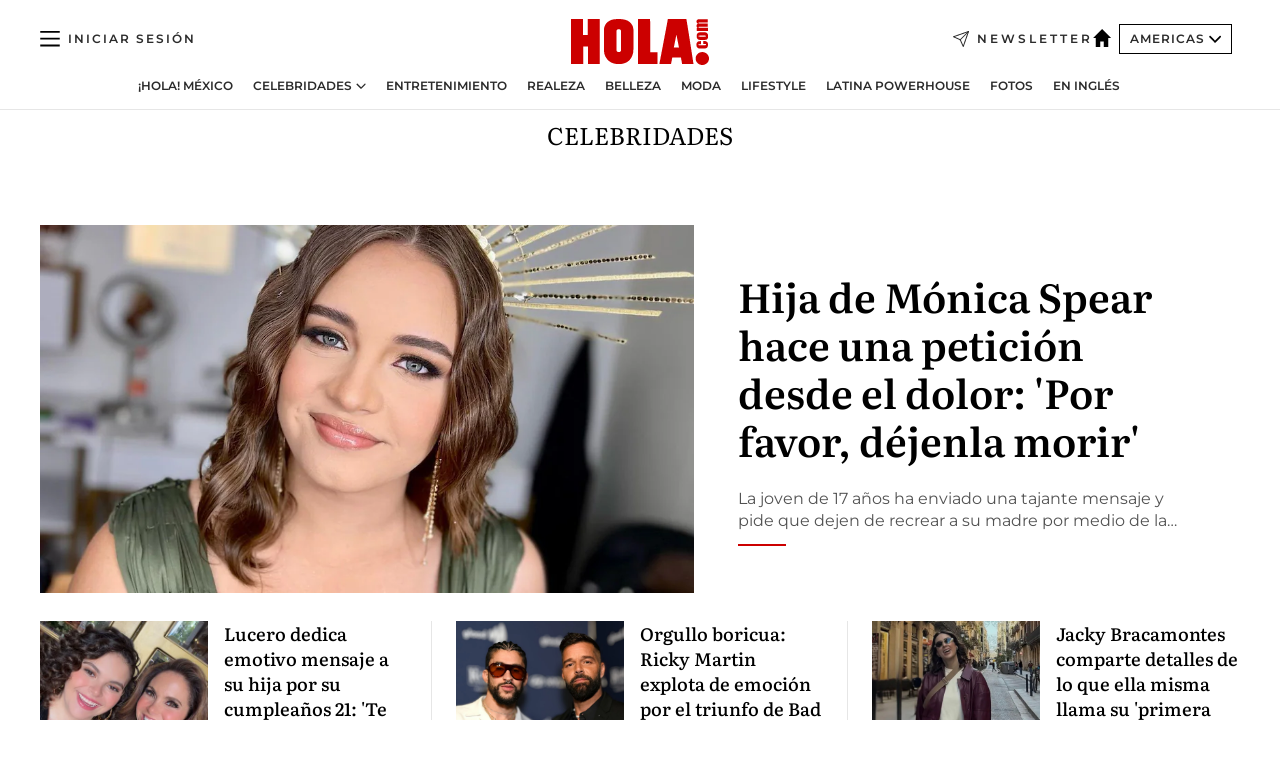

--- FILE ---
content_type: text/html; charset=utf-8
request_url: https://www.hola.com/us-es/celebrities/
body_size: 29034
content:
<!DOCTYPE html><html data-site="holaAmericas" lang="es-US"><head><meta charSet="utf-8" data-next-head=""/><meta name="viewport" content="width=device-width" data-next-head=""/><meta property="mrf:tags" content="ed:4" data-next-head=""/><meta property="mrf:tags" content="otherEdition:" data-next-head=""/><meta property="mrf:tags" content="documentType:cover" data-next-head=""/><meta property="mrf:tags" content="publication:HOLA" data-next-head=""/><meta property="mrf:sections" content="celebrities" data-next-head=""/><link rel="alternate" type="application/rss+xml" title="HOLA! RSS PRIMARY-US-ES_CELEBRITIES feed" href="https://www.hola.com/feeds/rss/am/primary-us-es_celebrities/any/50.xml" data-next-head=""/><meta property="og:updated_time" content="2026-02-02T22:15:32.268Z" data-next-head=""/><script type="application/ld+json" data-next-head="">[{"@context":"https://schema.org","@graph":[{"@type":"NewsMediaOrganization","@id":"https://www.hola.com/#organization","url":"https://www.hola.com/","name":"HOLA! USA en Español","sameAs":["https://www.facebook.com/pages/HOLA-USA/288444131299841","https://instagram.com/holausa/","https://www.pinterest.com/usahola/","https://www.linkedin.com/company/hola","https://www.youtube.com/user/HolaTvES","https://es.wikipedia.org/wiki/¡Hola!","https://www.tiktok.com/@revista_hola"],"logo":{"@type":"ImageObject","@id":"https://www.hola.com/#logo","url":"https://www.hola.com/us-es/holacom.png","caption":"HOLA! USA en Español","width":196,"height":60},"image":{"@id":"https://www.hola.com/#logo"}},{"@type":"WebSite","@id":"https://www.hola.com/#website","url":"https://www.hola.com/","name":"HOLA! USA en Español","publisher":{"@id":"https://www.hola.com/#organization"}}]},{"@context":"https://schema.org","@type":"BreadcrumbList","itemListElement":[{"@type":"ListItem","position":1,"name":"HOLA! USA en Español","item":{"@id":"https://www.hola.com/us-es/","@type":"CollectionPage"}},{"@type":"ListItem","position":2,"name":"Celebrities","item":{"@id":"https://www.hola.com/us-es/celebrities/","@type":"CollectionPage"}}]},{"@context":"https://schema.org","@type":"SiteNavigationElement","hasPart":[{"@type":"CreativeWork","name":"¡HOLA! México","url":"https://www.hola.com/mexico/"},{"@type":"CreativeWork","name":"Celebridades","url":"https://www.hola.com/us-es/celebrities/"},{"@type":"CreativeWork","name":"Entretenimiento","url":"https://www.hola.com/us-es/entretenimiento/"},{"@type":"CreativeWork","name":"Realeza","url":"https://www.hola.com/us-es/realeza/"},{"@type":"CreativeWork","name":"Belleza","url":"https://www.hola.com/us-es/belleza/"},{"@type":"CreativeWork","name":"Moda","url":"https://www.hola.com/us-es/moda/"},{"@type":"CreativeWork","name":"Lifestyle","url":"https://www.hola.com/us-es/lifestyle/"},{"@type":"CreativeWork","name":"Latina Powerhouse","url":"https://www.hola.com/us-es/latinapowerhouse/"},{"@type":"CreativeWork","name":"Fotos","url":"https://www.hola.com/us-es/tags/fotos/"},{"@type":"CreativeWork","name":"En Inglés","url":"https://www.hola.com/us/"}]},{"@context":"https://schema.org/","@type":"ItemList","mainEntityOfPage":{"@type":"CollectionPage","@id":"https://www.hola.com/us-es/celebrities/","name":"Celebridades"},"itemListElement":[{"@type":"ListItem","position":1,"url":"https://www.hola.com/us-es/celebrities/20260202881541/hija-monica-spear-peticion-mama-rechazo-inteligencia-artificial/"},{"@type":"ListItem","position":2,"url":"https://www.hola.com/us-es/celebrities/20260202881524/lucero-emotivo-mensaje-hija-lucerito-cumpleanos-21/"},{"@type":"ListItem","position":3,"url":"https://www.hola.com/us-es/celebrities/20260202881511/ricky-martin-celebra-triunfo-bad-bunny-grammys/"},{"@type":"ListItem","position":4,"url":"https://www.hola.com/us-es/celebrities/20260202881516/jacky-bracamontes-primera-locura-viaje-barcelona-familia/"},{"@type":"ListItem","position":5,"url":"https://www.hola.com/us-es/celebrities/20260202881488/matias-novoa-comparte-nueva-tierna-foto-bebe-michelle-renaud/"},{"@type":"ListItem","position":6,"url":"https://www.hola.com/us-es/celebrities/20260202881463/kim-kardashian-lewis-hamilton-disfrutan-romantico-fin-de-semana/"},{"@type":"ListItem","position":7,"url":"https://www.hola.com/us-es/celebrities/20260202881337/bad-bunny-grammy-gana-album-of-the-year-discurso-ice/"},{"@type":"ListItem","position":8,"url":"https://www.hola.com/us-es/celebrities/20260202881315/grammys-2026-ganadores/"},{"@type":"ListItem","position":9,"url":"https://www.hola.com/us-es/celebrities/20260202881331/bad-bunny-j-balvin-reencuentro-grammy/"},{"@type":"ListItem","position":10,"url":"https://www.hola.com/us-es/celebrities/20260202881324/karol-g-feid-coinciden-grammys-2026-ruptura/"},{"@type":"ListItem","position":11,"url":"https://www.hola.com/us-es/moda/20260202881313/grammys-2026-los-invitados-mejor-vestidos-del-evento/"},{"@type":"ListItem","position":12,"url":"https://www.hola.com/us-es/celebrities/20260201881305/belinda-miguel-angel-silvestre-carlota-rodaje/"},{"@type":"ListItem","position":13,"url":"https://www.hola.com/us-es/celebrities/20260201876400/nace-segundo-bebe-michelle-renaud-matias-novoa/"},{"@type":"ListItem","position":14,"url":"https://www.hola.com/us-es/celebrities/20260131881227/lucia-mendez-pedro-torres-declaraciones-fallecimiento/"},{"@type":"ListItem","position":15,"url":"https://www.hola.com/us-es/celebrities/20260131881219/geraldine-bazan-cumpleanios-fiesta-celebracion/"},{"@type":"ListItem","position":16,"url":"https://www.hola.com/us-es/celebrities/20260131881171/pedro-torres-legado-productor-television-mexicano/"},{"@type":"ListItem","position":17,"url":"https://www.hola.com/us-es/celebrities/20260131881169/amanda-miguel-confesiones-traiciones-amorosas-infidelidades/"},{"@type":"ListItem","position":18,"url":"https://www.hola.com/us-es/celebrities/20260201881236/kanye-west-hija-north-west-concierto-mexico/"},{"@type":"ListItem","position":19,"url":"https://www.hola.com/us-es/celebrities/20260201881229/eiza-gonzalez-grigor-dimitrov-cumpleanios-celebracion/"},{"@type":"ListItem","position":20,"url":"https://www.hola.com/us-es/celebrities/20260131881115/carolina-sarassa-hijo-zach-primer-cumpleanos-primeros-pasos-fotos/"},{"@type":"ListItem","position":21,"url":"https://www.hola.com/us-es/celebrities/20260130881152/hijo-pedro-torres-lucia-mendez-despide-padre-conmovedor-mensaje/"},{"@type":"ListItem","position":22,"url":"https://www.hola.com/us-es/celebrities/20260130881163/regina-murguia-celebra-fin-tratamiento-contra-cancer/"},{"@type":"ListItem","position":23,"url":"https://www.hola.com/us-es/celebrities/20260130881157/vica-andrade-habla-diagnostico-tres-meses-vida-memo-del-bosque/"},{"@type":"ListItem","position":24,"url":"https://www.hola.com/us-es/celebrities/20260130881147/eiza-gonzalez-cumpleanos-felicitacion-mama-glenda-reyna/"},{"@type":"ListItem","position":25,"url":"https://www.hola.com/us-es/celebrities/20260130881145/sergio-mayer-habla-como-nunca-historia-amor-barbara-mori/"},{"@type":"ListItem","position":26,"url":"https://www.hola.com/us-es/celebrities/20260130881143/martha-higareda-lewis-howes-primer-aniversario-boda-riviera-maya/"},{"@type":"ListItem","position":27,"url":"https://www.hola.com/us-es/celebrities/20260130881132/macaulay-culkin-mensaje-mama-mi-pobre-angelito-catherine-ohara/"},{"@type":"ListItem","position":28,"url":"https://www.hola.com/us-es/celebrities/20260130881140/oriana-sabatini-embarazo-detalles-nacimiento-bebe-nombre/"},{"@type":"ListItem","position":29,"url":"https://www.hola.com/us-es/celebrities/20260130881142/catherine-ohara-muere-71-anios-mama-kevin-mi-pobre-angelito/"},{"@type":"ListItem","position":30,"url":"https://www.hola.com/us-es/celebrities/20260130881122/belinda-cambio-look-castano-carlota/"},{"@type":"ListItem","position":31,"url":"https://www.hola.com/us-es/celebrities/20260130881111/pedro-torres-fallecimiento-parejas-historial-amoroso-lucia-mendez/"},{"@type":"ListItem","position":32,"url":"https://www.hola.com/us-es/celebrities/20260130881109/lucia-mendez-pedro-torres-historia-amor-despedida/"},{"@type":"ListItem","position":33,"url":"https://www.hola.com/us-es/celebrities/20260130881108/gabriel-soto-anhelo-encontrar-pareja-vida-pasado-amoroso/"},{"@type":"ListItem","position":34,"url":"https://www.hola.com/us-es/celebrities/20260130881069/lucia-mendez-despide-mensaje-pedro-torres-padre-unico-hijo/"},{"@type":"ListItem","position":35,"url":"https://www.hola.com/us-es/celebrities/20260130881079/natalia-tellez-razon-decision-no-mostrar-rostro-hija/"}]}]</script><title data-next-head="">Celebridades</title><link rel="canonical" href="https://www.hola.com/us-es/celebrities/" data-next-head=""/><link rel="alternate" type="application/rss+xml" title="HOLA! RSS PRIMARY-US-ES_CELEBRITIES feed" href="https://www.hola.com/feeds/rss/am/primary-us-es_celebrities/any/50.xml" data-next-head=""/><link rel="alternate" href="https://www.hola.com/actualidad/" hreflang="es" data-next-head=""/><meta name="title" content="Celebridades" data-next-head=""/><meta name="description" content="Entrevistas exclusivas, últimas novedades sobre celebridades, bodas, embarazos, rupturas y más en ¡HOLA! Américas" data-next-head=""/><meta property="og:title" content="Celebridades" data-next-head=""/><meta property="og:description" content="Entrevistas exclusivas, últimas novedades sobre celebridades, bodas, embarazos, rupturas y más en ¡HOLA! Américas" data-next-head=""/><meta property="og:url" content="https://www.hola.com/us-es/celebrities/" data-next-head=""/><meta name="twitter:card" content="summary" data-next-head=""/><meta name="twitter:site" content="@usahola" data-next-head=""/><meta name="twitter:title" content="Celebridades" data-next-head=""/><meta name="twitter:description" content="Entrevistas exclusivas, últimas novedades sobre celebridades, bodas, embarazos, rupturas y más en ¡HOLA! Américas" data-next-head=""/><meta name="twitter:url" content="https://www.hola.com/us-es/celebrities/" data-next-head=""/><meta name="twitter:image" content="https://www.hola.com/hola-fb-logo.png" data-next-head=""/><meta name="robots" content="index, follow" data-next-head=""/><meta property="og:site_name" content="¡HOLA!" data-next-head=""/><meta property="og:type" content="website" data-next-head=""/><meta property="fb:admins" content="52459726262" data-next-head=""/><link rel="preconnect" href="https://fonts.gstatic.com"/><link rel="preconnect" href="https://securepubads.g.doubleclick.net"/><link rel="preconnect" href="https://api.permutive.com"/><link rel="preconnect" href="https://micro.rubiconproject.com"/><link rel="preconnect" href="https://cdn.jwplayer.com"/><link rel="preconnect" href="https://cdn.privacy-mgmt.com"/><link rel="preconnect" href="https://www.googletagmanager.com"/><link rel="dns-prefetch" href="https://fonts.gstatic.com"/><link rel="dns-prefetch" href="https://securepubads.g.doubleclick.net"/><link rel="dns-prefetch" href="https://api.permutive.com"/><link rel="dns-prefetch" href="https://micro.rubiconproject.com"/><link rel="dns-prefetch" href="https://cdn.jwplayer.com"/><link rel="dns-prefetch" href="https://cdn.privacy-mgmt.com"/><link rel="dns-prefetch" href="https://www.googletagmanager.com"/><link rel="dns-prefetch" href=""/><link rel="dns-prefetch" href="https://ssl.p.jwpcdn.com"/><link rel="dns-prefetch" href="https://www.google-analytics.com"/><script fetchpriority="high" type="text/javascript" src="https://securepubads.g.doubleclick.net/tag/js/gpt.js" async=""></script><link rel="apple-touch-icon" type="image/png" sizes="57x57" href="/us-es/apple-touch-icon-57x57.png"/><link rel="apple-touch-icon" type="image/png" sizes="60x60" href="/us-es/apple-touch-icon-60x60.png"/><link rel="apple-touch-icon" type="image/png" sizes="72x72" href="/us-es/apple-touch-icon-72x72.png"/><link rel="apple-touch-icon" type="image/png" sizes="76x76" href="/us-es/apple-touch-icon-76x76.png"/><link rel="apple-touch-icon" type="image/png" sizes="114x114" href="/us-es/apple-touch-icon-114x114.png"/><link rel="apple-touch-icon" type="image/png" sizes="120x120" href="/us-es/apple-touch-icon-120x120.png"/><link rel="apple-touch-icon" type="image/png" sizes="144x144" href="/us-es/apple-touch-icon-144x144.png"/><link rel="apple-touch-icon" type="image/png" sizes="152x152" href="/us-es/apple-touch-icon-152x152.png"/><link rel="apple-touch-icon" type="image/png" sizes="180x180" href="/us-es/apple-touch-icon-180x180.png"/><link rel="shortcut icon" type="image/png" sizes="32x32" href="/us-es/favicon-32x32.png"/><link rel="icon" type="image/png" sizes="16x16" href="/us-es/favicon-16x16.png"/><link rel="icon" type="image/png" sizes="192x192" href="/us-es/favicon-192x192.png"/><link rel="icon" type="image/x-icon" href="/us-es/favicon.ico"/><link rel="shortcut icon" href="/us-es/favicon.ico"/><link rel="manifest" href="/site.webmanifest" crossorigin="use-credentials"/><link rel="mask-icon" href="/us-es/icons/safari-pinned-tab.svg" color="#cc0000"/><meta name="msapplication-TileColor" content="#cc0000"/><meta name="theme-color" content="#ffffff"/><meta name="version" content="v4.70.0"/><script id="datalayer-script" data-nscript="beforeInteractive">(function() {
						const page = {"documentType":"cover","geoBucket":"geo_us_es","errorStatus":"","publication":"HOLA","subsection":"celebrities","section":"celebrities","cleanURL":"https://www.hola.com/us-es/celebrities/","canonicalURL":"https://www.hola.com/us-es/celebrities/","ed":"4","otherEdition":[],"dataSource":"web"};
						const article = null;
						window.dataLayer = window.dataLayer || [];
						if (page) window.dataLayer.push(page);
						if (article) window.dataLayer.push(article);
					})();</script><script id="prebid-create" data-nscript="beforeInteractive">
			window.pbjs = window.pbjs || {};
			window.pbjs.que = window.pbjs.que || [];
		</script><script id="gpt-create" data-nscript="beforeInteractive">
			window.dataLayer = window.dataLayer || [];
			window.googletag = window.googletag || {cmd: []};
			window.adConfig = window.adConfig || {};
			window.adConfig.ads = window.adConfig.ads || [];
			window.adConfig.sraIds = window.adConfig.sraIds || [];
			window.mappings = window.mappings || {};
			window.pageLevelTargeting = window.pageLevelTargeting || false;
		</script><script id="marfil-create" data-nscript="beforeInteractive">(function(){"use strict";function e(e){var t=!(arguments.length>1&&void 0!==arguments[1])||arguments[1],c=document.createElement("script");c.src=e,t?c.type="module":(c.async=!0,c.type="text/javascript",c.setAttribute("nomodule",""));var n=document.getElementsByTagName("script")[0];n.parentNode.insertBefore(c,n)}!function(t,c){!function(t,c,n){var a,o,r;n.accountId=c,null!==(a=t.marfeel)&&void 0!==a||(t.marfeel={}),null!==(o=(r=t.marfeel).cmd)&&void 0!==o||(r.cmd=[]),t.marfeel.config=n;var i="https://sdk.mrf.io/statics";e("".concat(i,"/marfeel-sdk.js?id=").concat(c),!0),e("".concat(i,"/marfeel-sdk.es5.js?id=").concat(c),!1)}(t,c,arguments.length>2&&void 0!==arguments[2]?arguments[2]:{})}(window,7386,{} /* Config */)})();
		</script><link rel="preload" href="/us-es/_next/static/css/fda9825df6e17fa6.css" as="style"/><link rel="stylesheet" href="/us-es/_next/static/css/fda9825df6e17fa6.css" data-n-g=""/><link rel="preload" href="/us-es/_next/static/css/7829afaba236848f.css" as="style"/><link rel="stylesheet" href="/us-es/_next/static/css/7829afaba236848f.css" data-n-p=""/><noscript data-n-css=""></noscript><script defer="" nomodule="" src="/us-es/_next/static/chunks/polyfills-42372ed130431b0a.js"></script><script src="//applets.ebxcdn.com/ebx.js" async="" id="ebx" defer="" data-nscript="beforeInteractive"></script><script defer="" src="/us-es/_next/static/chunks/7933.9277de101a349816.js"></script><script defer="" src="/us-es/_next/static/chunks/5307.60d8733009aa532b.js"></script><script defer="" src="/us-es/_next/static/chunks/2647.2c2f8c20babec179.js"></script><script defer="" src="/us-es/_next/static/chunks/8852.a57c2ec7d6d278ea.js"></script><script defer="" src="/us-es/_next/static/chunks/7417.bccc288319ea11c2.js"></script><script defer="" src="/us-es/_next/static/chunks/7906.5148a739d7dce519.js"></script><script defer="" src="/us-es/_next/static/chunks/2307.5bb4c69d2d90c1e9.js"></script><script defer="" src="/us-es/_next/static/chunks/8938.c3771d52fb620e6f.js"></script><script defer="" src="/us-es/_next/static/chunks/6237.a12fec94ad4ebaa1.js"></script><script defer="" src="/us-es/_next/static/chunks/3944.989225842780b2b5.js"></script><script defer="" src="/us-es/_next/static/chunks/6510.b27b37e3889fe4ef.js"></script><script defer="" src="/us-es/_next/static/chunks/408.20f9242c27d56e6a.js"></script><script src="/us-es/_next/static/chunks/webpack-56a4e2f88fa1e69f.js" defer=""></script><script src="/us-es/_next/static/chunks/framework-87f4787c369d4fa9.js" defer=""></script><script src="/us-es/_next/static/chunks/main-1ab26d7af7598fda.js" defer=""></script><script src="/us-es/_next/static/chunks/pages/_app-6d9dd924dc01dd24.js" defer=""></script><script src="/us-es/_next/static/chunks/1609-4252f898d0831c6c.js" defer=""></script><script src="/us-es/_next/static/chunks/4359-eea439fae470b3f2.js" defer=""></script><script src="/us-es/_next/static/chunks/3605-63b0b3588dfa47be.js" defer=""></script><script src="/us-es/_next/static/chunks/pages/other/%5B...path%5D-affa4e54d1eda0ff.js" defer=""></script><script src="/us-es/_next/static/OhE4o55DBxVdFroTt_Dp_/_buildManifest.js" defer=""></script><script src="/us-es/_next/static/OhE4o55DBxVdFroTt_Dp_/_ssgManifest.js" defer=""></script></head><body><div id="__next"><a class="skLi-8370a0" href="#hm-main">Ir al contenido principal</a><a class="skLi-8370a0" href="#hm-footer">Ir al pie de página</a><div><!-- Comscore Identifier: comscorekw= --></div> <!-- --> <div class="glide-header ho-heWr-13544c1"><header class=" ho-theme ho-header ho-ce-84215c" id="hm-header" data-no-swipe="true"><div class="ho-heMaRoWr-20558d9 hm-container"><div class="ho-heToBa-12016a3"><button type="button" class="ho-heHaTo-215244d ho-theme ho-button ho-bu-i-1138ea0" aria-label="Abrir menú" aria-expanded="false" title="Abrir menú"><svg viewBox="0 0 16 13" xmlns="http://www.w3.org/2000/svg" aria-hidden="true" class="hm-icon"><path d="M16 1.5H0V0h16zM16 7H0V5.5h16zm0 5.5H0V11h16z" fill="currentColor" fill-rule="evenodd"></path></svg></button><div class="ho-heLoCo-194933f"><a aria-label="HOLA.com" class="ho-loLi-8311c6 ho-link" href="https://www.hola.com/us-es/"><svg viewBox="0 0 242 81" fill="none" xmlns="http://www.w3.org/2000/svg" aria-hidden="true" class="ho-loIc-826c03 hm-icon"><path d="M230.277 58.186c6.478 0 11.723 5.128 11.723 11.407C242 75.87 236.755 81 230.277 81c-6.479 0-11.723-5.129-11.723-11.407 0-6.279 5.244-11.407 11.723-11.407zM106.522 9.506c2.116 2.697 3.041 7.295 3.041 11.76l-.176 34.267c-.353 8.931-5.509 18.57-13.706 21.576-8.198 3.758-20.979 3.05-28.118-2.299-6.215-4.642-9.432-11.23-9.784-18.747V17.907c.528-5.35 3.393-11.23 8.02-13.75C69.194 2.033 72.896.574 76.819.396c8.55-.883 23.49-1.06 29.704 9.109zm-19.92 9.418c-1.234-1.062-3.041-1.238-4.452-.708-1.41.53-2.291 1.769-2.468 3.228v33.558c.177 1.415 1.234 2.697 2.689 3.05 1.058.355 2.292.178 3.217 0 1.058-.706 2.116-1.237 2.116-3.227V21.621c-.045-1.415-.573-1.946-1.102-2.697zM202.203.044c.529.177 12.605 79.01 12.605 79.409h-19.921l-2.116-11.761h-15.116l-2.292 11.76h-20.449S170.03.222 169.854.044c-.22.177 32.349 0 32.349 0zM189.378 50.36s-4.451-22.638-4.451-22.815c0 0 0-.353-4.628 22.815h9.079zm-50.507 8.356h12.825v20.692h-34.332V.044h21.331c.176 0 .176 58.849.176 58.672zM21.155 28.386h8.373V0H50.33v79.408H29.705V48.37H21.33v31.038H0V.044h21.155v28.341zm206.654 10.522v5.527h-2.336c-.705 0-1.234 0-1.587.177-.352.177-.352.354-.352.707 0 .354.176.53.352.708.177.177.706.177 1.587.177h9.255c.705 0 1.234-.177 1.587-.354.352-.177.529-.354.529-.708a.974.974 0 00-.529-.884c-.353-.177-1.058-.177-1.939-.177h-2.292v-5.35c1.586 0 2.688 0 3.57.177.705.177 1.586.354 2.291 1.061.882.531 1.411 1.238 1.763 2.123.353.884.529 1.945.529 3.404 0 1.592-.352 3.05-.881 3.935-.529 1.061-1.411 1.592-2.468 2.123-1.058.353-2.468.53-4.452.53h-5.509c-1.586 0-2.864-.177-3.746-.53-.881-.354-1.586-1.062-2.292-2.123-.705-1.06-1.057-2.476-1.057-3.935 0-1.592.352-2.874 1.057-3.935.706-1.061 1.411-1.768 2.469-2.122 1.234-.354 2.644-.53 4.451-.53zm-.529-15.519h4.804c1.763 0 3.041 0 3.922.177.882.177 1.587.53 2.292 1.061.705.53 1.234 1.238 1.587 2.122.352.885.528 1.946.528 3.228 0 1.238-.176 2.476-.352 3.405-.353.884-.705 1.591-1.234 2.122-.529.53-1.234.884-2.116 1.061-.881.177-2.115.354-3.746.354h-4.98c-1.763 0-3.217-.177-4.275-.53-1.058-.355-1.763-1.062-2.468-2.123-.529-1.061-.881-2.3-.881-3.935 0-1.238.176-2.476.528-3.405a4.594 4.594 0 011.587-2.122c.705-.53 1.234-.884 1.939-1.061.529-.177 1.587-.354 2.865-.354zm-1.454 5.88c-1.058 0-1.587 0-1.94.178-.176.176-.352.353-.352.707s.176.53.352.707c.177.177.882.177 1.94.177h8.726c.881 0 1.586 0 1.763-.177.352-.177.352-.353.352-.707s-.176-.53-.352-.707c-.177-.177-.882-.177-1.587-.177h-8.902zm-5.333-13.882l1.763.176c-.705-.53-1.234-1.06-1.587-1.591-.352-.708-.529-1.415-.529-2.123 0-1.591.705-2.874 2.116-3.758-.705-.53-1.234-1.061-1.587-1.592-.352-.707-.529-1.238-.529-2.122 0-1.06.177-1.768.705-2.476.529-.707 1.058-1.06 1.763-1.238.705-.177 1.763-.354 3.394-.354h13.883v5.704H227.28c-1.587 0-2.688 0-3.041.177-.353.177-.529.354-.529.707 0 .354.176.708.529.885.353.177 1.41.177 3.041.177h12.605v5.703h-12.252c-1.94 0-3.041 0-3.394.177-.353.177-.529.354-.529.707 0 .177.176.531.353.708.176.177.352.354.705.354h15.293v5.703h-19.392v-5.88h-.176v-.044z" fill="currentColor"></path></svg><span class="sr-only">Celebridades: últimas noticias, fotos y entrevistas - ¡HOLA! Américas</span></a></div><a class="ho-heNeLi-2084f73 ho-link" href="https://www.hola.com/us-es/newsletter/"><svg viewBox="0 0 18 18" fill="none" xmlns="http://www.w3.org/2000/svg" aria-hidden="true" class="hm-icon"><path fill-rule="evenodd" clip-rule="evenodd" d="M17.837.163a.556.556 0 010 .786l-9.342 9.343a.556.556 0 01-.787-.787L17.051.163a.556.556 0 01.786 0z" fill="currentColor"></path><path fill-rule="evenodd" clip-rule="evenodd" d="M17.837.163a.556.556 0 01.132.577l-5.914 16.888a.556.556 0 01-1.033.042l-3.288-7.405L.33 6.975a.556.556 0 01.042-1.033L17.26.032a.556.556 0 01.577.13zM2.064 6.528l6.318 2.808a.556.556 0 01.282.283l2.805 6.317 5.068-14.473L2.064 6.528z" fill="currentColor"></path></svg><span class="newsletter-label">Newsletter</span></a><div class="ho-heEdSw-2174946 -header ho-theme ho-edSw-1589d3b -no-label" id="edition-switcher"><a aria-label="Americas" class="ho-link" href="https://www.hola.com/us-es/"><svg width="18" height="18" viewBox="0 0 18 18" fill="none" xmlns="http://www.w3.org/2000/svg" aria-hidden="true" class="ho-edSwHoIc-2375ca4 hm-icon"><path d="M9 0L0 9h2.695v9h4.587v-5.386h3.46V18h4.567V9H18L9 0z" fill="currentColor"></path></svg></a><button type="button" class="ho-edSwBu-2225aeb ho-theme ho-button ho-bu-i-1138ea0" aria-label="Abrir Ediciones" aria-expanded="false" aria-controls="edition-switcher-list-Americas-desktop" title="Abrir Ediciones" on="tap:edition-switcher.toggleClass(class=&#x27;editionOpen&#x27;)">Americas<svg width="140" height="90" viewBox="0 0 14 9" fill="none" xmlns="http://www.w3.org/2000/svg" aria-hidden="true" class="ho-edSwIc-1982557 hm-icon"><path fill-rule="evenodd" clip-rule="evenodd" d="M7.8 8.43a1 1 0 01-1.415 0L.57 2.615A1 1 0 011.985 1.2l5.107 5.108L12.2 1.2a1 1 0 111.415 1.415L7.8 8.43z" fill="currentColor"></path></svg></button><ul class="ho-edSwLi-2001c71" id="edition-switcher-list-Americas-desktop" aria-hidden="true"><li><a class="ho-edSwLi-1987a78 ho-link" href="https://www.hola.com/" tabindex="-1">España</a></li><li><a class="ho-edSwLi-1987a78 ho-link" href="https://www.hola.com/us/" tabindex="-1">USA</a></li><li><a class="ho-edSwLi-1987a78 ho-link" href="https://www.hola.com/mexico/" tabindex="-1">México</a></li></ul></div><div class="login-header ho-loCo-146800c"><a aria-label="Iniciar sesión" class="ho-loLi-935396 ho-link" href="" rel="nofollow"><span class="ho-loLiTe-1356d2a">Iniciar sesión</span></a></div></div><div class="ho-heNaCo-18413da"><nav class="ho-heNa-165781b" aria-label="Primary Header Navigation" id="header-navigation-primary"><ul class="ho-naLi-148407d"><li class="ho-naIt-1471b6f"><a class="ho-naLi-147079d ho-link" href="https://www.hola.com/mexico/">¡HOLA! México</a></li><li class="ho-naIt-1471b6f"><div class="ho-naWr-1809e3b" id="header-navigation-primary-link-e4ugv_aKj5"><a class="ho-naLa-1552e12 ho-naLi-147079d ho-link" href="https://www.hola.com/us-es/celebrities/">Celebridades</a><button type="button" class="ho-naSuBu-2443568 ho-theme ho-button ho-bu-i-1138ea0" aria-label="Abrir Celebridades Submenu" aria-expanded="false" aria-controls="sub-menu-e4ugv_aKj5-primary" on="tap:sub-menu-e4ugv_aKj5-primary.toggleClass(class=&#x27;navigationWrapperOpen&#x27;)"><svg width="140" height="90" viewBox="0 0 14 9" fill="none" xmlns="http://www.w3.org/2000/svg" aria-hidden="true" class="ho-naSuIc-2200d8b hm-icon"><path fill-rule="evenodd" clip-rule="evenodd" d="M7.8 8.43a1 1 0 01-1.415 0L.57 2.615A1 1 0 011.985 1.2l5.107 5.108L12.2 1.2a1 1 0 111.415 1.415L7.8 8.43z" fill="currentColor"></path></svg></button><ul class="ho-naSu-1807e6f" aria-hidden="true" id="sub-menu-e4ugv_aKj5-primary"><li class="ho-naSuIt-2206ba3"><a class="ho-suLi-116577e ho-link" href="https://www.hola.com/us-es/tags/bodas/" tabindex="-1">Bodas</a></li><li class="ho-naSuIt-2206ba3"><a class="ho-suLi-116577e ho-link" href="https://www.hola.com/us-es/tags/hijos-de-famosos/" tabindex="-1">Hijos de famosos</a></li><li class="ho-naSuIt-2206ba3"><a class="ho-suLi-116577e ho-link" href="https://www.hola.com/us-es/tags/bebes-famosos/" tabindex="-1">Bebés famosos</a></li><li class="ho-naSuIt-2206ba3"><a class="ho-suLi-116577e ho-link" href="https://www.hola.com/us-es/tags/rupturas/" tabindex="-1">Rupturas</a></li></ul></div></li><li class="ho-naIt-1471b6f"><a class="ho-naLi-147079d ho-link" href="https://www.hola.com/us-es/entretenimiento/">Entretenimiento</a></li><li class="ho-naIt-1471b6f"><a class="ho-naLi-147079d ho-link" href="https://www.hola.com/us-es/realeza/">Realeza</a></li><li class="ho-naIt-1471b6f"><a class="ho-naLi-147079d ho-link" href="https://www.hola.com/us-es/belleza/">Belleza</a></li><li class="ho-naIt-1471b6f"><a class="ho-naLi-147079d ho-link" href="https://www.hola.com/us-es/moda/">Moda</a></li><li class="ho-naIt-1471b6f"><a class="ho-naLi-147079d ho-link" href="https://www.hola.com/us-es/lifestyle/">Lifestyle</a></li><li class="ho-naIt-1471b6f"><a class="ho-naLi-147079d ho-link" href="https://www.hola.com/us-es/latinapowerhouse/">Latina Powerhouse</a></li><li class="ho-naIt-1471b6f"><a class="ho-naLi-147079d ho-link" href="https://www.hola.com/us-es/tags/fotos/">Fotos</a></li><li class="ho-naIt-1471b6f"><a class="ho-naLi-147079d ho-link" href="https://www.hola.com/us/">En Inglés</a></li></ul></nav></div></div><nav class="ho-heMeMo-1622f64" aria-label="Primary Header Navigation" id="header-navigation-primary"><ul class="ho-naLi-148407d"><li class="ho-naIt-1471b6f"><a class="ho-naLi-147079d ho-link" href="https://www.hola.com/mexico/">¡HOLA! México</a></li><li class="ho-naIt-1471b6f"><a class="ho-naLi-147079d ho-link" href="https://www.hola.com/us-es/celebrities/">Celebridades</a></li><li class="ho-naIt-1471b6f"><a class="ho-naLi-147079d ho-link" href="https://www.hola.com/us-es/entretenimiento/">Entretenimiento</a></li><li class="ho-naIt-1471b6f"><a class="ho-naLi-147079d ho-link" href="https://www.hola.com/us-es/realeza/">Realeza</a></li><li class="ho-naIt-1471b6f"><a class="ho-naLi-147079d ho-link" href="https://www.hola.com/us-es/belleza/">Belleza</a></li><li class="ho-naIt-1471b6f"><a class="ho-naLi-147079d ho-link" href="https://www.hola.com/us-es/moda/">Moda</a></li><li class="ho-naIt-1471b6f"><a class="ho-naLi-147079d ho-link" href="https://www.hola.com/us-es/lifestyle/">Lifestyle</a></li><li class="ho-naIt-1471b6f"><a class="ho-naLi-147079d ho-link" href="https://www.hola.com/us-es/latinapowerhouse/">Latina Powerhouse</a></li><li class="ho-naIt-1471b6f"><a class="ho-naLi-147079d ho-link" href="https://www.hola.com/us-es/tags/fotos/">Fotos</a></li><li class="ho-naIt-1471b6f"><a class="ho-naLi-147079d ho-link" href="https://www.hola.com/us/">En inglés</a></li></ul></nav></header><span id="hm-main"></span></div> <!-- --> <div class="-variation-skin -style-2 hola-style" data-sticky-megabanner="false" data-ad-title="PUBLICIDAD"><div class="desktop adCo-11280b3"><div id="div-skin_0" data-refresh-count="0"></div></div></div><div class="all" id="div-outofpage1X1_0" data-position="outofpage" data-refresh-count="0" data-ad-title="PUBLICIDAD"></div> 
<div class="gc-col-12 gc-row hm-container skin-container" role="main">
 <div class=" ho-theme ho-taTi-1409990 -section"><div class="ho-taTiCo-23400ea"><h1 class="he-720f74 ho-taTiHe-20973b4">Celebridades</h1></div></div> <!-- --> <div data-mrf-recirculation="Celebrities (AM) - 2. Content Group (Style 5) - Hero collection (BC CELEB AM 1 POS 4)" data-cid="614"><div class=" ho-theme ho-coGrStFi-221173b -category-actualidad"><div class="ho-coGrStFiWr-29486cd"><div class="ho-coGrStFiCo-2942de8"><article class="ho-coGrStFiCa-2589868 ho-theme ho-card ho-caHaLi-10929fc"><div class="ho-caMe-890111"><div class="ho-caImWr-1630256"><a aria-label="Hija de Mónica Spear hace una petición desde el dolor: &#x27;Por favor, déjenla morir&#x27;" class="ho-caLi-80899a ho-link" href="https://www.hola.com/us-es/celebrities/20260202881541/hija-monica-spear-peticion-mama-rechazo-inteligencia-artificial/"><img src="https://www.hola.com/horizon/landscape/c4ac07e4b7d1-maya-berry-spear.jpg" sizes="(min-width:1360px) 697px, (min-width:1280px) 52vw, (min-width:960px) 48vw, (min-width:320px) 90vw, 90vw" srcSet="https://www.hola.com/horizon/landscape/c4ac07e4b7d1-maya-berry-spear.jpg?im=Resize=(960),type=downsize 960w, https://www.hola.com/horizon/landscape/c4ac07e4b7d1-maya-berry-spear.jpg?im=Resize=(640),type=downsize 640w, https://www.hola.com/horizon/landscape/c4ac07e4b7d1-maya-berry-spear.jpg?im=Resize=(360),type=downsize 360w" width="1920" height="1080" loading="eager" decoding="async" alt="Hija de Mónica Spear hace una petición desde el dolor: &#x27;Por favor, déjenla morir&#x27;" fetchpriority="high" class="ho-image"/></a></div></div><div class="ho-caCo-114145e"><h2 class="he-720f74 ho-caTi-924647"><a aria-label="Hija de Mónica Spear hace una petición desde el dolor: &#x27;Por favor, déjenla morir&#x27;" class="ho-caLi-80899a ho-link" href="https://www.hola.com/us-es/celebrities/20260202881541/hija-monica-spear-peticion-mama-rechazo-inteligencia-artificial/">Hija de Mónica Spear hace una petición desde el dolor: &#x27;Por favor, déjenla morir&#x27;</a></h2><span class="ho-caSu-1254304"><span class="">La joven de 17 años ha enviado una tajante mensaje y pide que dejen de recrear a su madre por medio de la inteligencia artificial</span></span></div></article><script type="text/placeholder"></script><article class="ho-coGrStFiCa-2589868 ho-theme ho-card ho-caHaLi-10929fc"><div class="ho-caMe-890111"><div class="ho-caImWr-1630256"><a aria-label="Lucero dedica emotivo mensaje a su hija por su cumpleaños 21: &#x27;Te amo con todo mi corazón&#x27;" class="ho-caLi-80899a ho-link" href="https://www.hola.com/us-es/celebrities/20260202881524/lucero-emotivo-mensaje-hija-lucerito-cumpleanos-21/"><img src="https://www.hola.com/horizon/square/7fb63cbb7277-snapinstato625256517185552116090595788315835011604265425n.jpg" sizes="(min-width:1280px) 180px, (min-width:320px) 100px, 100px" srcSet="https://www.hola.com/horizon/square/7fb63cbb7277-snapinstato625256517185552116090595788315835011604265425n.jpg?im=Resize=(360),type=downsize 360w" width="1080" height="1080" loading="lazy" decoding="async" alt="Lucero dedica emotivo mensaje a su hija por su cumpleaños 21: &#x27;Te amo con todo mi corazón&#x27;" fetchpriority="auto" class="ho-image"/></a></div></div><div class="ho-caCo-114145e"><h2 class="he-720f74 ho-caTi-924647"><a aria-label="Lucero dedica emotivo mensaje a su hija por su cumpleaños 21: &#x27;Te amo con todo mi corazón&#x27;" class="ho-caLi-80899a ho-link" href="https://www.hola.com/us-es/celebrities/20260202881524/lucero-emotivo-mensaje-hija-lucerito-cumpleanos-21/">Lucero dedica emotivo mensaje a su hija por su cumpleaños 21: &#x27;Te amo con todo mi corazón&#x27;</a></h2></div></article><article class="ho-coGrStFiCa-2589868 ho-theme ho-card ho-caHaLi-10929fc"><div class="ho-caMe-890111"><div class="ho-caImWr-1630256"><a aria-label="Orgullo boricua: Ricky Martin explota de emoción por el triunfo de Bad Bunny en los Grammys 2026" class="ho-caLi-80899a ho-link" href="https://www.hola.com/us-es/celebrities/20260202881511/ricky-martin-celebra-triunfo-bad-bunny-grammys/"><img src="https://www.hola.com/horizon/square/51c25abc4785-diseo-sin-ttulo-4.jpg" sizes="(min-width:1360px) 697px, (min-width:1280px) 52vw, (min-width:960px) 48vw, (min-width:320px) 90vw, 90vw" srcSet="https://www.hola.com/horizon/square/51c25abc4785-diseo-sin-ttulo-4.jpg?im=Resize=(960),type=downsize 960w, https://www.hola.com/horizon/square/51c25abc4785-diseo-sin-ttulo-4.jpg?im=Resize=(640),type=downsize 640w, https://www.hola.com/horizon/square/51c25abc4785-diseo-sin-ttulo-4.jpg?im=Resize=(360),type=downsize 360w" width="1080" height="1080" loading="lazy" decoding="async" alt="Orgullo boricua: Ricky Martin explota de emoción por el triunfo de Bad Bunny en los Grammys 2026" fetchpriority="auto" class="ho-image"/></a></div></div><div class="ho-caCo-114145e"><h2 class="he-720f74 ho-caTi-924647"><a aria-label="Orgullo boricua: Ricky Martin explota de emoción por el triunfo de Bad Bunny en los Grammys 2026" class="ho-caLi-80899a ho-link" href="https://www.hola.com/us-es/celebrities/20260202881511/ricky-martin-celebra-triunfo-bad-bunny-grammys/">Orgullo boricua: Ricky Martin explota de emoción por el triunfo de Bad Bunny en los Grammys 2026</a></h2><span class="ho-caAu-1037e66">Por <!-- -->Monica Tirado</span></div></article><article class="ho-coGrStFiCa-2589868 ho-theme ho-card ho-caHaLi-10929fc"><div class="ho-caMe-890111"><div class="ho-caImWr-1630256"><a aria-label="Jacky Bracamontes comparte detalles de lo que ella misma llama su &#x27;primera locura del año&#x27;" class="ho-caLi-80899a ho-link" href="https://www.hola.com/us-es/celebrities/20260202881516/jacky-bracamontes-primera-locura-viaje-barcelona-familia/"><img src="https://www.hola.com/horizon/square/ef60d24daffe-624699675185615133790611965953155247571033911n.jpg" sizes="(min-width:1360px) 697px, (min-width:1280px) 52vw, (min-width:960px) 48vw, (min-width:320px) 90vw, 90vw" srcSet="https://www.hola.com/horizon/square/ef60d24daffe-624699675185615133790611965953155247571033911n.jpg?im=Resize=(960),type=downsize 960w, https://www.hola.com/horizon/square/ef60d24daffe-624699675185615133790611965953155247571033911n.jpg?im=Resize=(640),type=downsize 640w, https://www.hola.com/horizon/square/ef60d24daffe-624699675185615133790611965953155247571033911n.jpg?im=Resize=(360),type=downsize 360w" width="1080" height="1080" loading="lazy" decoding="async" alt="Jacky Bracamontes comparte detalles de lo que ella misma llama su &#x27;primera locura del año&#x27;" fetchpriority="auto" class="ho-image"/></a></div></div><div class="ho-caCo-114145e"><h2 class="he-720f74 ho-caTi-924647"><a aria-label="Jacky Bracamontes comparte detalles de lo que ella misma llama su &#x27;primera locura del año&#x27;" class="ho-caLi-80899a ho-link" href="https://www.hola.com/us-es/celebrities/20260202881516/jacky-bracamontes-primera-locura-viaje-barcelona-familia/">Jacky Bracamontes comparte detalles de lo que ella misma llama su &#x27;primera locura del año&#x27;</a></h2></div></article></div></div></div><script type="text/placeholder"></script></div> <div data-mrf-recirculation="VER MÁS:"><aside class="ho-liLi-842356 ho-liLi-s-14983d0  ho-theme" data-no-swipe="true"><div class="ho-liLiTiWr-2093889"><span class="ho-liLiTi-1356abd">VER MÁS:</span></div><div class="ho-liLiCoWr-23105c6"><ul><li><a class="ho-liLiLi-12407d5 ho-link" href="https://www.hola.com/us-es/celebrities/20260202881315/grammys-2026-ganadores/">Grammys 2026</a></li><li><a class="ho-liLiLi-12407d5 ho-link" href="https://www.hola.com/us-es/celebrities/20260201876400/nace-segundo-bebe-michelle-renaud-matias-novoa/">Michelle Renaud</a></li><li><a class="ho-liLiLi-12407d5 ho-link" href="https://www.hola.com/us-es/celebrities/20260201881305/belinda-miguel-angel-silvestre-carlota-rodaje/">Belinda</a></li><li><a class="ho-liLiLi-12407d5 ho-link" href="https://www.hola.com/us-es/celebrities/20260202881337/bad-bunny-grammy-gana-album-of-the-year-discurso-ice/">Bad Bunny</a></li><li><a class="ho-liLiLi-12407d5 ho-link" href="https://www.hola.com/us-es/moda/20260202881313/grammys-2026-los-invitados-mejor-vestidos-del-evento/">Looks Grammys 2026</a></li><li><a class="ho-liLiLi-12407d5 ho-link" href="https://www.hola.com/us-es/celebrities/20260131881219/geraldine-bazan-cumpleanios-fiesta-celebracion/">Geraldine Bazán</a></li><li><a class="ho-liLiLi-12407d5 ho-link" href="https://www.hola.com/us-es/moda/20260202881320/valentina-ferrer-y-j-balvin-deslumbran-en-los-grammy/">J Balvin</a></li><li><a class="ho-liLiLi-12407d5 ho-link" href="https://www.hola.com/us-es/celebrities/20260202881324/karol-g-feid-coinciden-grammys-2026-ruptura/">Karol G y Feid</a></li><li><a class="ho-liLiLi-12407d5 ho-link" href="https://www.hola.com/us-es/celebrities/20260131881227/lucia-mendez-pedro-torres-declaraciones-fallecimiento/">Lucía Méndez</a></li><li><a class="ho-liLiLi-12407d5 ho-link" href="https://www.hola.com/us-es/celebrities/20260201881229/eiza-gonzalez-grigor-dimitrov-cumpleanios-celebracion/">Eiza González</a></li><li><a class="ho-liLiLi-12407d5 ho-link" href="https://www.hola.com/us-es/moda/20260202881329/sabrina-carpenter-y-karol-g-apuestan-por-el-encaje-para-los-grammy-2026/">Sabrina Carpenter</a></li></ul></div></aside></div> <div class="-variation-megabanner -style-2 hola-style" data-sticky-megabanner="false" data-ad-title="PUBLICIDAD"><div class="desktop adCo-11280b3"><div id="div-megabanner_0" data-refresh-count="0"></div></div></div> <!-- --> 
 <div class="gc-col-12 gc-row  hm-grid hm-grid__section">
  <div class="gc-col-8 gc-row hm-grid__content hm-grid__content--article">
   <div data-mrf-recirculation="Celebrities (AM) - 4. Content Group (Style 13 - 8 articles) - Latest content Part 1 (BC CELEB AM 2/3 POS 2/6) - Copy for 4. Single Article (Style 1) - Part 1 [eNdnWRqR9i]" data-cid="71184"><article class="ho-siAr-135017a ho--s-s-700f0c ho-theme ho-card ho-caHaLi-10929fc"><div class="ho-caMe-890111"><div class="ho-caImWr-1630256"><a aria-label="Matías Novoa comparte una nueva y tierna foto de su bebé con Michelle Renaud" class="ho-caLi-80899a ho-link" href="https://www.hola.com/us-es/celebrities/20260202881488/matias-novoa-comparte-nueva-tierna-foto-bebe-michelle-renaud/"><img src="https://www.hola.com/horizon/square/83f8201a7257-5809116511854463850800939436183831933917635n.jpg" sizes="(min-width:1360px) 730px, 730px" srcSet="https://www.hola.com/horizon/square/83f8201a7257-5809116511854463850800939436183831933917635n.jpg?im=Resize=(960),type=downsize 960w" width="1080" height="1080" loading="lazy" decoding="async" alt="Matías Novoa comparte una nueva y tierna foto de su bebé con Michelle Renaud" fetchpriority="auto" class="ho-image"/></a></div></div><div class="ho-caCo-114145e"><h2 class="he-720f74 ho-caTi-924647"><a aria-label="Matías Novoa comparte una nueva y tierna foto de su bebé con Michelle Renaud" class="ho-caLi-80899a ho-link" href="https://www.hola.com/us-es/celebrities/20260202881488/matias-novoa-comparte-nueva-tierna-foto-bebe-michelle-renaud/">Matías Novoa comparte una nueva y tierna foto de su bebé con Michelle Renaud</a></h2><span class="ho-caSu-1254304"><span class="">La pareja recibió a su segundo hijo en común el pasado fin de semana</span></span><span class="ho-caAu-1037e66">Por <!-- -->Monica Tirado</span><span class="ho-caLi-8027ca"></span></div></article><script type="text/placeholder"></script></div> <div data-mrf-recirculation="Celebrities (AM) - 4. Content Group (Style 13 - 8 articles) - Latest content Part 1 (BC CELEB AM 2/3 POS 2/6)" data-cid="613"><div class=" ho-theme ho-coGrStTh-2652f39"><div class="ho-coGrStTh-3415ed9"><article class="ho-coGrStThCa-30304ad ho-theme ho-card ho-caHaLi-10929fc"><div class="ho-caMe-890111"><div class="ho-caImWr-1630256"><a aria-label="Kim Kardashian y Lewis Hamilton disfrutan de un romántico fin de semana en Reino Unido: todos los detalles" class="ho-caLi-80899a ho-link" href="https://www.hola.com/us-es/celebrities/20260202881463/kim-kardashian-lewis-hamilton-disfrutan-romantico-fin-de-semana/"><img src="https://www.hola.com/horizon/landscape/431cf6d379a4-kimlewis.jpg" sizes="(min-width:768px) 446px, 446px" srcSet="https://www.hola.com/horizon/landscape/431cf6d379a4-kimlewis.jpg?im=Resize=(640),type=downsize 640w" width="1920" height="1080" loading="lazy" decoding="async" alt="Kim Kardashian y Lewis Hamilton disfrutan de un romántico fin de semana en Reino Unido: todos los detalles" fetchpriority="auto" class="ho-image"/></a></div></div><div class="ho-caCo-114145e"><h2 class="he-720f74 ho-caTi-924647"><a aria-label="Kim Kardashian y Lewis Hamilton disfrutan de un romántico fin de semana en Reino Unido: todos los detalles" class="ho-caLi-80899a ho-link" href="https://www.hola.com/us-es/celebrities/20260202881463/kim-kardashian-lewis-hamilton-disfrutan-romantico-fin-de-semana/">Kim Kardashian y Lewis Hamilton disfrutan de un romántico fin de semana en Reino Unido: todos los detalles</a></h2><span class="ho-caAu-1037e66">Por <!-- -->Monica Tirado</span></div></article><article class="ho-coGrStThCa-30304ad ho-theme ho-card ho-caHaLi-10929fc"><div class="ho-caMe-890111"><div class="ho-caImWr-1630256"><a aria-label="Bad Bunny rompe barreras y hace historia en los Grammy 2026: gana Álbum del Año con un disco en español" class="ho-caLi-80899a ho-link" href="https://www.hola.com/us-es/celebrities/20260202881337/bad-bunny-grammy-gana-album-of-the-year-discurso-ice/"><img src="https://www.hola.com/horizon/landscape/5d7169b91e9f-gettyimages-2259486677.jpg" sizes="(min-width:768px) 446px, 446px" srcSet="https://www.hola.com/horizon/landscape/5d7169b91e9f-gettyimages-2259486677.jpg?im=Resize=(640),type=downsize 640w" width="1920" height="1080" loading="lazy" decoding="async" alt="Bad Bunny rompe barreras y hace historia en los Grammy 2026: gana Álbum del Año con un disco en español" fetchpriority="auto" class="ho-image"/></a></div></div><div class="ho-caCo-114145e"><h2 class="he-720f74 ho-caTi-924647"><a aria-label="Bad Bunny rompe barreras y hace historia en los Grammy 2026: gana Álbum del Año con un disco en español" class="ho-caLi-80899a ho-link" href="https://www.hola.com/us-es/celebrities/20260202881337/bad-bunny-grammy-gana-album-of-the-year-discurso-ice/">Bad Bunny rompe barreras y hace historia en los Grammy 2026: gana Álbum del Año con un disco en español</a></h2><span class="ho-caAu-1037e66">Por <!-- -->Ricardo Vidal</span></div></article><article class="ho-coGrStThCa-30304ad ho-theme ho-card ho-caHaLi-10929fc"><div class="ho-caMe-890111"><div class="ho-caImWr-1630256"><a aria-label="Grammys 2026: la lista completa de ganadores" class="ho-caLi-80899a ho-link" href="https://www.hola.com/us-es/celebrities/20260202881315/grammys-2026-ganadores/"><img src="https://www.hola.com/horizon/landscape/ce763082c09f-gettyimages-2259489965.jpg" sizes="(min-width:768px) 446px, 446px" srcSet="https://www.hola.com/horizon/landscape/ce763082c09f-gettyimages-2259489965.jpg?im=Resize=(640),type=downsize 640w" width="1920" height="1080" loading="lazy" decoding="async" alt="Grammys 2026: la lista completa de ganadores" fetchpriority="auto" class="ho-image"/></a></div></div><div class="ho-caCo-114145e"><h2 class="he-720f74 ho-caTi-924647"><a aria-label="Grammys 2026: la lista completa de ganadores" class="ho-caLi-80899a ho-link" href="https://www.hola.com/us-es/celebrities/20260202881315/grammys-2026-ganadores/">Grammys 2026: la lista completa de ganadores</a></h2><span class="ho-caAu-1037e66">Por <!-- -->Ricardo Vidal</span></div></article><article class="ho-coGrStThCa-30304ad ho-theme ho-card ho-caHaLi-10929fc"><div class="ho-caMe-890111"><div class="ho-caImWr-1630256"><a aria-label="Bad Bunny y J Balvin se reencuentran en los Grammy 2026 tras sellar su reconciliación en México" class="ho-caLi-80899a ho-link" href="https://www.hola.com/us-es/celebrities/20260202881331/bad-bunny-j-balvin-reencuentro-grammy/"><img src="https://www.hola.com/horizon/landscape/506bc4b9884d-gettyimages-2259481059.jpg" sizes="(min-width:768px) 446px, 446px" srcSet="https://www.hola.com/horizon/landscape/506bc4b9884d-gettyimages-2259481059.jpg?im=Resize=(640),type=downsize 640w" width="1920" height="1080" loading="lazy" decoding="async" alt="Bad Bunny y J Balvin se reencuentran en los Grammy 2026 tras sellar su reconciliación en México" fetchpriority="auto" class="ho-image"/></a></div></div><div class="ho-caCo-114145e"><h2 class="he-720f74 ho-caTi-924647"><a aria-label="Bad Bunny y J Balvin se reencuentran en los Grammy 2026 tras sellar su reconciliación en México" class="ho-caLi-80899a ho-link" href="https://www.hola.com/us-es/celebrities/20260202881331/bad-bunny-j-balvin-reencuentro-grammy/">Bad Bunny y J Balvin se reencuentran en los Grammy 2026 tras sellar su reconciliación en México</a></h2><span class="ho-caAu-1037e66">Por <!-- -->Ricardo Vidal</span></div></article><script type="text/placeholder"></script><article class="ho-coGrStThCa-30304ad ho-theme ho-card ho-caHaLi-10929fc"><div class="ho-caMe-890111"><div class="ho-caImWr-1630256"><a aria-label="Karol G y Feid coinciden en los Grammys 2026, poco después de que se confirmara su ruptura" class="ho-caLi-80899a ho-link" href="https://www.hola.com/us-es/celebrities/20260202881324/karol-g-feid-coinciden-grammys-2026-ruptura/"><img src="https://www.hola.com/horizon/landscape/f65042d7ae8b-karolgfeid.jpg" sizes="(min-width:768px) 446px, 446px" srcSet="https://www.hola.com/horizon/landscape/f65042d7ae8b-karolgfeid.jpg?im=Resize=(640),type=downsize 640w" width="1920" height="1080" loading="lazy" decoding="async" alt="Karol G y Feid coinciden en los Grammys 2026, poco después de que se confirmara su ruptura" fetchpriority="auto" class="ho-image"/></a></div></div><div class="ho-caCo-114145e"><h2 class="he-720f74 ho-caTi-924647"><a aria-label="Karol G y Feid coinciden en los Grammys 2026, poco después de que se confirmara su ruptura" class="ho-caLi-80899a ho-link" href="https://www.hola.com/us-es/celebrities/20260202881324/karol-g-feid-coinciden-grammys-2026-ruptura/">Karol G y Feid coinciden en los Grammys 2026, poco después de que se confirmara su ruptura</a></h2><span class="ho-caAu-1037e66">Por <!-- -->Monica Tirado</span></div></article><article class="ho-coGrStThCa-30304ad ho-theme ho-card ho-caHaLi-10929fc"><div class="ho-caMe-890111"><div class="ho-caImWr-1630256"><a aria-label="Grammys 2026: Los mejores &#x27;looks&#x27; de la alfombra roja" class="ho-caLi-80899a ho-link" href="https://www.hola.com/us-es/moda/20260202881313/grammys-2026-los-invitados-mejor-vestidos-del-evento/"><img src="https://www.hola.com/horizon/landscape/49f837208511-collages.jpg" sizes="(min-width:768px) 446px, 446px" srcSet="https://www.hola.com/horizon/landscape/49f837208511-collages.jpg?im=Resize=(640),type=downsize 640w" width="1920" height="1080" loading="lazy" decoding="async" alt="Grammys 2026: Los mejores &#x27;looks&#x27; de la alfombra roja" fetchpriority="auto" class="ho-image"/></a></div></div><div class="ho-caCo-114145e"><h2 class="he-720f74 ho-caTi-924647"><a aria-label="Grammys 2026: Los mejores &#x27;looks&#x27; de la alfombra roja" class="ho-caLi-80899a ho-link" href="https://www.hola.com/us-es/moda/20260202881313/grammys-2026-los-invitados-mejor-vestidos-del-evento/">Grammys 2026: Los mejores &#x27;looks&#x27; de la alfombra roja</a></h2><span class="ho-caAu-1037e66">Por <!-- -->María Paula Zavala</span></div></article><article class="ho-coGrStThCa-30304ad ho-theme ho-card ho-caHaLi-10929fc"><div class="ho-caMe-890111"><div class="ho-caImWr-1630256"><a aria-label="Belinda y Miguel Ángel Silvestre deslumbran en el inicio del rodaje de &#x27;Carlota&#x27;" class="ho-caLi-80899a ho-link" href="https://www.hola.com/us-es/celebrities/20260201881305/belinda-miguel-angel-silvestre-carlota-rodaje/"><img src="https://www.hola.com/horizon/landscape/250f0ea8d65a-belindapop625997724185556278320550953352457116351873260n.jpg" sizes="(min-width:768px) 446px, 446px" srcSet="https://www.hola.com/horizon/landscape/250f0ea8d65a-belindapop625997724185556278320550953352457116351873260n.jpg?im=Resize=(640),type=downsize 640w" width="1920" height="1080" loading="lazy" decoding="async" alt="Belinda y Miguel Ángel Silvestre deslumbran en el inicio del rodaje de &#x27;Carlota&#x27;" fetchpriority="auto" class="ho-image"/></a></div></div><div class="ho-caCo-114145e"><h2 class="he-720f74 ho-caTi-924647"><a aria-label="Belinda y Miguel Ángel Silvestre deslumbran en el inicio del rodaje de &#x27;Carlota&#x27;" class="ho-caLi-80899a ho-link" href="https://www.hola.com/us-es/celebrities/20260201881305/belinda-miguel-angel-silvestre-carlota-rodaje/">Belinda y Miguel Ángel Silvestre deslumbran en el inicio del rodaje de &#x27;Carlota&#x27;</a></h2><span class="ho-caAu-1037e66">Por <!-- -->Ricardo Vidal</span></div></article><article class="ho-coGrStThCa-30304ad ho-theme ho-card ho-caHaLi-10929fc"><div class="ho-caMe-890111"><div class="ho-caImWr-1630256"><a aria-label="Michelle Renaud y Matías Novoa anuncian el nacimiento de su segundo hijo" class="ho-caLi-80899a ho-link" href="https://www.hola.com/us-es/celebrities/20260201876400/nace-segundo-bebe-michelle-renaud-matias-novoa/"><img src="https://www.hola.com/horizon/landscape/28659223d8b8-mt.jpg" sizes="(min-width:768px) 446px, 446px" srcSet="https://www.hola.com/horizon/landscape/28659223d8b8-mt.jpg?im=Resize=(640),type=downsize 640w" width="1920" height="1080" loading="lazy" decoding="async" alt="Michelle Renaud y Matías Novoa anuncian el nacimiento de su segundo hijo" fetchpriority="auto" class="ho-image"/></a></div></div><div class="ho-caCo-114145e"><h2 class="he-720f74 ho-caTi-924647"><a aria-label="Michelle Renaud y Matías Novoa anuncian el nacimiento de su segundo hijo" class="ho-caLi-80899a ho-link" href="https://www.hola.com/us-es/celebrities/20260201876400/nace-segundo-bebe-michelle-renaud-matias-novoa/">Michelle Renaud y Matías Novoa anuncian el nacimiento de su segundo hijo</a></h2><span class="ho-caAu-1037e66">Por <!-- -->Monica Tirado</span></div></article></div></div><script type="text/placeholder"></script></div>
  </div>
  <div class="gc-col-4 gc-row hm-grid__aside">
   <div class="gc-col-12 hm-sticky-sidebar" style="width:100.0%">
    <div class="-variation-robapaginas -style-2 hola-style" data-sticky-megabanner="false" data-ad-title="PUBLICIDAD"><div class="desktop adCo-11280b3"><div id="div-robapaginas_0" data-refresh-count="0"></div></div></div>
   </div>
   <div class="gc-col-12 hm-sticky-sidebar" style="width:100.0%">
    <!-- -->
   </div>
  </div>
 </div><div data-mrf-recirculation="NOTICIAS DE ¡HOLA! MÉXICO" data-cid="28208"><div class=" ho-theme ho-coGrStFi-221173b -category-actualidad"><div class="ho-coGrStFiWr-29486cd"><div class=" ho-theme with-line ho-blTi-1037b62"><div class="ho-blTiBl-1528d1e"><div class="ho-blTiTi-15516ef"><span class="he-720f74 ho-blTiHe-17253e0">NOTICIAS DE ¡HOLA! MÉXICO</span></div><a aria-label="Más de México" class="ho-blTiViAl-1729614 ho-link" href="https://www.hola.com/mexico/">Más de México<svg width="11" height="18" viewBox="0 0 11 18" fill="none" xmlns="http://www.w3.org/2000/svg" aria-hidden="true" class="hm-icon"><path d="M4.629 9L0 18l10.8-9L0 0l4.629 9z" fill="currentColor" fill-rule="evenodd"></path></svg></a></div></div><div class="ho-coGrStFiCo-2942de8"><article class="ho-coGrStFiCa-2589868 ho-theme ho-card ho-caHaLi-10929fc"><div class="ho-caMe-890111"><div class="ho-caImWr-1630256"><a aria-label="Lucía Méndez da sus primeras declaraciones tras la muerte de Pedro Torres" class="ho-caLi-80899a ho-link" href="https://www.hola.com/us-es/celebrities/20260131881227/lucia-mendez-pedro-torres-declaraciones-fallecimiento/"><img src="https://www.hola.com/horizon/landscape/04759cf59c84-gettyimages-1324117034.jpg" sizes="(min-width:1360px) 697px, (min-width:1280px) 52vw, (min-width:960px) 48vw, (min-width:320px) 90vw, 90vw" srcSet="https://www.hola.com/horizon/landscape/04759cf59c84-gettyimages-1324117034.jpg?im=Resize=(960),type=downsize 960w, https://www.hola.com/horizon/landscape/04759cf59c84-gettyimages-1324117034.jpg?im=Resize=(640),type=downsize 640w, https://www.hola.com/horizon/landscape/04759cf59c84-gettyimages-1324117034.jpg?im=Resize=(360),type=downsize 360w" width="1920" height="1080" loading="lazy" decoding="async" alt="Lucía Méndez da sus primeras declaraciones tras la muerte de Pedro Torres" fetchpriority="auto" class="ho-image"/></a></div></div><div class="ho-caCo-114145e"><span class="ho-caTa-1273248">Celebrities</span><h2 class="he-720f74 ho-caTi-924647"><a aria-label="Lucía Méndez da sus primeras declaraciones tras la muerte de Pedro Torres" class="ho-caLi-80899a ho-link" href="https://www.hola.com/us-es/celebrities/20260131881227/lucia-mendez-pedro-torres-declaraciones-fallecimiento/">Lucía Méndez da sus primeras declaraciones tras la muerte de Pedro Torres</a></h2><span class="ho-caSu-1254304"><span class="">La actriz reveló cómo es que la familia del productor le ha hecho frente a este momento de recogimiento y profundo dolor</span></span><span class="ho-caAu-1037e66">Por <!-- -->Ricardo Vidal</span></div></article><script type="text/placeholder"></script><article class="ho-coGrStFiCa-2589868 ho-theme ho-card ho-caHaLi-10929fc"><div class="ho-caMe-890111"><div class="ho-caImWr-1630256"><a aria-label="Geraldine Bazán festeja su cumpleaños con una noche especial junto a sus seres queridos" class="ho-caLi-80899a ho-link" href="https://www.hola.com/us-es/celebrities/20260131881219/geraldine-bazan-cumpleanios-fiesta-celebracion/"><img src="https://www.hola.com/horizon/square/0e8f1624c2ca-facetune31-01-2026-11-06-18.jpg" sizes="(min-width:1280px) 180px, (min-width:320px) 100px, 100px" srcSet="https://www.hola.com/horizon/square/0e8f1624c2ca-facetune31-01-2026-11-06-18.jpg?im=Resize=(360),type=downsize 360w" width="1080" height="1080" loading="lazy" decoding="async" alt="Geraldine Bazán festeja su cumpleaños con una noche especial junto a sus seres queridos" fetchpriority="auto" class="ho-image"/></a></div></div><div class="ho-caCo-114145e"><span class="ho-caTa-1273248">Celebrities</span><h2 class="he-720f74 ho-caTi-924647"><a aria-label="Geraldine Bazán festeja su cumpleaños con una noche especial junto a sus seres queridos" class="ho-caLi-80899a ho-link" href="https://www.hola.com/us-es/celebrities/20260131881219/geraldine-bazan-cumpleanios-fiesta-celebracion/">Geraldine Bazán festeja su cumpleaños con una noche especial junto a sus seres queridos</a></h2><span class="ho-caAu-1037e66">Por <!-- -->HOLA! Americas</span></div></article><article class="ho-coGrStFiCa-2589868 ho-theme ho-card ho-caHaLi-10929fc"><div class="ho-caMe-890111"><div class="ho-caImWr-1630256"><a aria-label="Pedro Torres: el legado del productor que cambió la televisión mexicana" class="ho-caLi-80899a ho-link" href="https://www.hola.com/us-es/celebrities/20260131881171/pedro-torres-legado-productor-television-mexicano/"><img src="https://www.hola.com/horizon/square/d681c00b3f9c-gettyimages-117590461.jpg" sizes="(min-width:1360px) 697px, (min-width:1280px) 52vw, (min-width:960px) 48vw, (min-width:320px) 90vw, 90vw" srcSet="https://www.hola.com/horizon/square/d681c00b3f9c-gettyimages-117590461.jpg?im=Resize=(960),type=downsize 960w, https://www.hola.com/horizon/square/d681c00b3f9c-gettyimages-117590461.jpg?im=Resize=(640),type=downsize 640w, https://www.hola.com/horizon/square/d681c00b3f9c-gettyimages-117590461.jpg?im=Resize=(360),type=downsize 360w" width="1080" height="1080" loading="lazy" decoding="async" alt="Pedro Torres: el legado del productor que cambió la televisión mexicana" fetchpriority="auto" class="ho-image"/></a></div></div><div class="ho-caCo-114145e"><span class="ho-caTa-1273248">Celebrities</span><h2 class="he-720f74 ho-caTi-924647"><a aria-label="Pedro Torres: el legado del productor que cambió la televisión mexicana" class="ho-caLi-80899a ho-link" href="https://www.hola.com/us-es/celebrities/20260131881171/pedro-torres-legado-productor-television-mexicano/">Pedro Torres: el legado del productor que cambió la televisión mexicana</a></h2><span class="ho-caAu-1037e66">Por <!-- -->Tania Galván</span></div></article><article class="ho-coGrStFiCa-2589868 ho-theme ho-card ho-caHaLi-10929fc"><div class="ho-caMe-890111"><div class="ho-caImWr-1630256"><a aria-label="Amanda Miguel se sincera sobre las traiciones amorosas: &#x27;Las viví&#x27;" class="ho-caLi-80899a ho-link" href="https://www.hola.com/us-es/celebrities/20260131881169/amanda-miguel-confesiones-traiciones-amorosas-infidelidades/"><img src="https://www.hola.com/horizon/square/00e31fba094b-amandasola.jpg" sizes="(min-width:1360px) 697px, (min-width:1280px) 52vw, (min-width:960px) 48vw, (min-width:320px) 90vw, 90vw" srcSet="https://www.hola.com/horizon/square/00e31fba094b-amandasola.jpg?im=Resize=(960),type=downsize 960w, https://www.hola.com/horizon/square/00e31fba094b-amandasola.jpg?im=Resize=(640),type=downsize 640w, https://www.hola.com/horizon/square/00e31fba094b-amandasola.jpg?im=Resize=(360),type=downsize 360w" width="1080" height="1080" loading="lazy" decoding="async" alt="Amanda Miguel se sincera sobre las traiciones amorosas: &#x27;Las viví&#x27;" fetchpriority="auto" class="ho-image"/></a></div></div><div class="ho-caCo-114145e"><span class="ho-caTa-1273248">Celebrities</span><h2 class="he-720f74 ho-caTi-924647"><a aria-label="Amanda Miguel se sincera sobre las traiciones amorosas: &#x27;Las viví&#x27;" class="ho-caLi-80899a ho-link" href="https://www.hola.com/us-es/celebrities/20260131881169/amanda-miguel-confesiones-traiciones-amorosas-infidelidades/">Amanda Miguel se sincera sobre las traiciones amorosas: &#x27;Las viví&#x27;</a></h2><span class="ho-caAu-1037e66">Por <!-- -->Tania Galván</span></div></article></div></div></div><script type="text/placeholder"></script></div> <!-- --> <div class="-variation-bannerinferior -style-2 hola-style" data-sticky-megabanner="false" data-ad-title="PUBLICIDAD"><div class="desktop adCo-11280b3"><div id="div-bannerinferior_0" data-refresh-count="0"></div></div></div> 
 <div class="gc-col-12 gc-row hm-grid hm-grid__section">
  <div class="gc-col-8 gc-row hm-grid__content hm-grid__content--article">
   <div data-mrf-recirculation="Celebrities (AM) - 6. Content Group (Style 13 - 8 articles) - Latest content Part 2 - Copy for 6. Single Article (Style 1) - Part 2 [e5tU_tP4k6]" data-cid="71185"><article class="ho-siAr-135017a ho--s-s-700f0c ho-theme ho-card ho-caHaLi-10929fc"><div class="ho-caMe-890111"><div class="ho-caImWr-1630256"><a aria-label="Kanye West sorprende al invitar a su hija North al escenario durante su concierto en México" class="ho-caLi-80899a ho-link" href="https://www.hola.com/us-es/celebrities/20260201881236/kanye-west-hija-north-west-concierto-mexico/"><img src="https://www.hola.com/horizon/square/5aeebea76cdb-1000108801.jpg" sizes="(min-width:1360px) 730px, 730px" srcSet="https://www.hola.com/horizon/square/5aeebea76cdb-1000108801.jpg?im=Resize=(960),type=downsize 960w" width="1080" height="1080" loading="lazy" decoding="async" alt="Kanye West sorprende al invitar a su hija North al escenario durante su concierto en México" fetchpriority="auto" class="ho-image"/></a></div></div><div class="ho-caCo-114145e"><h2 class="he-720f74 ho-caTi-924647"><a aria-label="Kanye West sorprende al invitar a su hija North al escenario durante su concierto en México" class="ho-caLi-80899a ho-link" href="https://www.hola.com/us-es/celebrities/20260201881236/kanye-west-hija-north-west-concierto-mexico/">Kanye West sorprende al invitar a su hija North al escenario durante su concierto en México</a></h2><span class="ho-caSu-1254304"><span class="">El rapero se presentó en México tras 17 años de ausencia con un concierto en la Plaza de Toros México</span></span><span class="ho-caAu-1037e66">Por <!-- -->Ricardo Vidal</span><span class="ho-caLi-8027ca"></span></div></article><script type="text/placeholder"></script></div> <div data-mrf-recirculation="Celebrities (AM) - 6. Content Group (Style 13 - 8 articles) - Latest content Part 2" data-cid="612"><div class=" ho-theme ho-coGrStTh-2652f39"><div class="ho-coGrStTh-3415ed9"><article class="ho-coGrStThCa-30304ad ho-theme ho-card ho-caHaLi-10929fc"><div class="ho-caMe-890111"><div class="ho-caImWr-1630256"><a aria-label="Así celebró Eiza González su cumpleaños 36 al lado de su novio Grigor Dimitrov" class="ho-caLi-80899a ho-link" href="https://www.hola.com/us-es/celebrities/20260201881229/eiza-gonzalez-grigor-dimitrov-cumpleanios-celebracion/"><img src="https://www.hola.com/horizon/landscape/fc834f15e19e-grigordimitrov.jpg" sizes="(min-width:768px) 446px, 446px" srcSet="https://www.hola.com/horizon/landscape/fc834f15e19e-grigordimitrov.jpg?im=Resize=(640),type=downsize 640w" width="1920" height="1080" loading="lazy" decoding="async" alt="Así celebró Eiza González su cumpleaños 36 al lado de su novio Grigor Dimitrov" fetchpriority="auto" class="ho-image"/></a></div></div><div class="ho-caCo-114145e"><h2 class="he-720f74 ho-caTi-924647"><a aria-label="Así celebró Eiza González su cumpleaños 36 al lado de su novio Grigor Dimitrov" class="ho-caLi-80899a ho-link" href="https://www.hola.com/us-es/celebrities/20260201881229/eiza-gonzalez-grigor-dimitrov-cumpleanios-celebracion/">Así celebró Eiza González su cumpleaños 36 al lado de su novio Grigor Dimitrov</a></h2><span class="ho-caAu-1037e66">Por <!-- -->Ricardo Vidal</span></div></article><article class="ho-coGrStThCa-30304ad ho-theme ho-card ho-caHaLi-10929fc"><div class="ho-caMe-890111"><div class="ho-caImWr-1630256"><a aria-label="Carolina Sarassa celebra el primer cumpleaños de su hijo Zach... ¡y él sorprende dando sus primeros pasos en plena fiesta!" class="ho-caLi-80899a ho-link" href="https://www.hola.com/us-es/celebrities/20260131881115/carolina-sarassa-hijo-zach-primer-cumpleanos-primeros-pasos-fotos/"><img src="https://www.hola.com/horizon/landscape/cd490f0bd810-template-hola-exclusiva-horizontal-13.jpg" sizes="(min-width:768px) 446px, 446px" srcSet="https://www.hola.com/horizon/landscape/cd490f0bd810-template-hola-exclusiva-horizontal-13.jpg?im=Resize=(640),type=downsize 640w" width="1920" height="1080" loading="lazy" decoding="async" alt="Carolina Sarassa celebra el primer cumpleaños de su hijo Zach... ¡y él sorprende dando sus primeros pasos en plena fiesta!" fetchpriority="auto" class="ho-image"/></a></div></div><div class="ho-caCo-114145e"><h2 class="he-720f74 ho-caTi-924647"><a aria-label="Carolina Sarassa celebra el primer cumpleaños de su hijo Zach... ¡y él sorprende dando sus primeros pasos en plena fiesta!" class="ho-caLi-80899a ho-link" href="https://www.hola.com/us-es/celebrities/20260131881115/carolina-sarassa-hijo-zach-primer-cumpleanos-primeros-pasos-fotos/">Carolina Sarassa celebra el primer cumpleaños de su hijo Zach... ¡y él sorprende dando sus primeros pasos en plena fiesta!</a></h2><span class="ho-caAu-1037e66">Por <!-- -->Monica Tirado</span></div></article><article class="ho-coGrStThCa-30304ad ho-theme ho-card ho-caHaLi-10929fc"><div class="ho-caMe-890111"><div class="ho-caImWr-1630256"><a aria-label="El hijo de Pedro Torres y Lucía Méndez se despide de su padre con un conmovedor mensaje: &#x27;Eres mi roble&#x27;" class="ho-caLi-80899a ho-link" href="https://www.hola.com/us-es/celebrities/20260130881152/hijo-pedro-torres-lucia-mendez-despide-padre-conmovedor-mensaje/"><img src="https://www.hola.com/horizon/landscape/e76c524dc141-624889045185495790670369917795024036109247785n.jpg" sizes="(min-width:768px) 446px, 446px" srcSet="https://www.hola.com/horizon/landscape/e76c524dc141-624889045185495790670369917795024036109247785n.jpg?im=Resize=(640),type=downsize 640w" width="1920" height="1080" loading="lazy" decoding="async" alt="El hijo de Pedro Torres y Lucía Méndez se despide de su padre con un conmovedor mensaje: &#x27;Eres mi roble&#x27;" fetchpriority="auto" class="ho-image"/></a></div></div><div class="ho-caCo-114145e"><h2 class="he-720f74 ho-caTi-924647"><a aria-label="El hijo de Pedro Torres y Lucía Méndez se despide de su padre con un conmovedor mensaje: &#x27;Eres mi roble&#x27;" class="ho-caLi-80899a ho-link" href="https://www.hola.com/us-es/celebrities/20260130881152/hijo-pedro-torres-lucia-mendez-despide-padre-conmovedor-mensaje/">El hijo de Pedro Torres y Lucía Méndez se despide de su padre con un conmovedor mensaje: &#x27;Eres mi roble&#x27;</a></h2><span class="ho-caAu-1037e66">Por <!-- -->Monica Tirado</span></div></article><article class="ho-coGrStThCa-30304ad ho-theme ho-card ho-caHaLi-10929fc"><div class="ho-caMe-890111"><div class="ho-caImWr-1630256"><a aria-label="Regina Murguía celebra el fin de su tratamiento contra el cáncer" class="ho-caLi-80899a ho-link" href="https://www.hola.com/us-es/celebrities/20260130881163/regina-murguia-celebra-fin-tratamiento-contra-cancer/"><img src="https://www.hola.com/horizon/landscape/2b534d820398-image-5124561.jpg" sizes="(min-width:768px) 446px, 446px" srcSet="https://www.hola.com/horizon/landscape/2b534d820398-image-5124561.jpg?im=Resize=(640),type=downsize 640w" width="1920" height="1080" loading="lazy" decoding="async" alt="Regina Murguía celebra el fin de su tratamiento contra el cáncer" fetchpriority="auto" class="ho-image"/></a></div></div><div class="ho-caCo-114145e"><h2 class="he-720f74 ho-caTi-924647"><a aria-label="Regina Murguía celebra el fin de su tratamiento contra el cáncer" class="ho-caLi-80899a ho-link" href="https://www.hola.com/us-es/celebrities/20260130881163/regina-murguia-celebra-fin-tratamiento-contra-cancer/">Regina Murguía celebra el fin de su tratamiento contra el cáncer</a></h2><span class="ho-caAu-1037e66">Por <!-- -->HOLA! Americas</span></div></article><script type="text/placeholder"></script><article class="ho-coGrStThCa-30304ad ho-theme ho-card ho-caHaLi-10929fc"><div class="ho-caMe-890111"><div class="ho-caImWr-1630256"><a aria-label="Vica Andrade habla del duro diagnóstico de tres meses de vida que recibió Memo del Bosque" class="ho-caLi-80899a ho-link" href="https://www.hola.com/us-es/celebrities/20260130881157/vica-andrade-habla-diagnostico-tres-meses-vida-memo-del-bosque/"><img src="https://www.hola.com/horizon/landscape/a3cc42257573-image-9357762.jpg" sizes="(min-width:768px) 446px, 446px" srcSet="https://www.hola.com/horizon/landscape/a3cc42257573-image-9357762.jpg?im=Resize=(640),type=downsize 640w" width="1920" height="1080" loading="lazy" decoding="async" alt="Vica Andrade habla del duro diagnóstico de tres meses de vida que recibió Memo del Bosque" fetchpriority="auto" class="ho-image"/></a></div></div><div class="ho-caCo-114145e"><h2 class="he-720f74 ho-caTi-924647"><a aria-label="Vica Andrade habla del duro diagnóstico de tres meses de vida que recibió Memo del Bosque" class="ho-caLi-80899a ho-link" href="https://www.hola.com/us-es/celebrities/20260130881157/vica-andrade-habla-diagnostico-tres-meses-vida-memo-del-bosque/">Vica Andrade habla del duro diagnóstico de tres meses de vida que recibió Memo del Bosque</a></h2><span class="ho-caAu-1037e66">Por <!-- -->HOLA! Americas</span></div></article><article class="ho-coGrStThCa-30304ad ho-theme ho-card ho-caHaLi-10929fc"><div class="ho-caMe-890111"><div class="ho-caImWr-1630256"><a aria-label="Eiza González celebra sus 36 años con un lindo detalle de su mamá, Glenda Reyna" class="ho-caLi-80899a ho-link" href="https://www.hola.com/us-es/celebrities/20260130881147/eiza-gonzalez-cumpleanos-felicitacion-mama-glenda-reyna/"><img src="https://www.hola.com/horizon/landscape/6a00cd94be03-8874476ap.jpg" sizes="(min-width:768px) 446px, 446px" srcSet="https://www.hola.com/horizon/landscape/6a00cd94be03-8874476ap.jpg?im=Resize=(640),type=downsize 640w" width="1920" height="1080" loading="lazy" decoding="async" alt="Eiza González celebra sus 36 años con un lindo detalle de su mamá, Glenda Reyna" fetchpriority="auto" class="ho-image"/></a></div></div><div class="ho-caCo-114145e"><h2 class="he-720f74 ho-caTi-924647"><a aria-label="Eiza González celebra sus 36 años con un lindo detalle de su mamá, Glenda Reyna" class="ho-caLi-80899a ho-link" href="https://www.hola.com/us-es/celebrities/20260130881147/eiza-gonzalez-cumpleanos-felicitacion-mama-glenda-reyna/">Eiza González celebra sus 36 años con un lindo detalle de su mamá, Glenda Reyna</a></h2><span class="ho-caAu-1037e66">Por <!-- -->Gabriela Cortes</span></div></article><article class="ho-coGrStThCa-30304ad ho-theme ho-card ho-caHaLi-10929fc"><div class="ho-caMe-890111"><div class="ho-caImWr-1630256"><a aria-label="Sergio Mayer habla como nunca de su historia de amor con Bárbara Mori" class="ho-caLi-80899a ho-link" href="https://www.hola.com/us-es/celebrities/20260130881145/sergio-mayer-habla-como-nunca-historia-amor-barbara-mori/"><img src="https://www.hola.com/horizon/landscape/632ce777b9ca-gettyimages-2147671338.jpg" sizes="(min-width:768px) 446px, 446px" srcSet="https://www.hola.com/horizon/landscape/632ce777b9ca-gettyimages-2147671338.jpg?im=Resize=(640),type=downsize 640w" width="1920" height="1080" loading="lazy" decoding="async" alt="Sergio Mayer habla como nunca de su historia de amor con Bárbara Mori" fetchpriority="auto" class="ho-image"/></a></div></div><div class="ho-caCo-114145e"><h2 class="he-720f74 ho-caTi-924647"><a aria-label="Sergio Mayer habla como nunca de su historia de amor con Bárbara Mori" class="ho-caLi-80899a ho-link" href="https://www.hola.com/us-es/celebrities/20260130881145/sergio-mayer-habla-como-nunca-historia-amor-barbara-mori/">Sergio Mayer habla como nunca de su historia de amor con Bárbara Mori</a></h2><span class="ho-caAu-1037e66">Por <!-- -->HOLA! Americas</span></div></article><article class="ho-coGrStThCa-30304ad ho-theme ho-card ho-caHaLi-10929fc"><div class="ho-caMe-890111"><div class="ho-caImWr-1630256"><a aria-label="Martha Higareda y Lewis Howes celebran su primer año de matrimonio en la Riviera Maya" class="ho-caLi-80899a ho-link" href="https://www.hola.com/us-es/celebrities/20260130881143/martha-higareda-lewis-howes-primer-aniversario-boda-riviera-maya/"><img src="https://www.hola.com/horizon/landscape/0e051796c3b2-marthalewis.jpg" sizes="(min-width:768px) 446px, 446px" srcSet="https://www.hola.com/horizon/landscape/0e051796c3b2-marthalewis.jpg?im=Resize=(640),type=downsize 640w" width="1920" height="1080" loading="lazy" decoding="async" alt="Martha Higareda y Lewis Howes celebran su primer año de matrimonio en la Riviera Maya" fetchpriority="auto" class="ho-image"/></a></div></div><div class="ho-caCo-114145e"><h2 class="he-720f74 ho-caTi-924647"><a aria-label="Martha Higareda y Lewis Howes celebran su primer año de matrimonio en la Riviera Maya" class="ho-caLi-80899a ho-link" href="https://www.hola.com/us-es/celebrities/20260130881143/martha-higareda-lewis-howes-primer-aniversario-boda-riviera-maya/">Martha Higareda y Lewis Howes celebran su primer año de matrimonio en la Riviera Maya</a></h2><span class="ho-caAu-1037e66">Por <!-- -->Tania Galván</span></div></article></div></div><script type="text/placeholder"></script></div>
  </div>
  <div class="gc-col-4 gc-row hm-grid__aside">
   <div class="gc-col-12 hm-sticky-sidebar" style="width:100.0%">
    <div class="-variation-robamid -style-2 hola-style" data-sticky-megabanner="false" data-ad-title="PUBLICIDAD"><div class="desktop adCo-11280b3"><div id="div-robamid_0" data-refresh-count="0"></div></div></div>
   </div>
   <div class="gc-col-12 hm-sticky-sidebar" style="width:100.0%">
    <!-- -->
   </div>
  </div>
 </div> 
 <div class="gc-col-12 gc-row hm-grid hm-grid__section">
  <div class="gc-col-8 gc-row hm-grid__content hm-grid__content--article">
   <div data-mrf-recirculation="Celebrities (AM) - 8. Content Group (Style 13 - 8 articles) - Latest content Part 3 - Copy for 8. Single Article (Style 1) - Part 3 [eWT-WlODZD]" data-cid="71186"><article class="ho-siAr-135017a ho--s-s-700f0c ho-theme ho-card ho-caHaLi-10929fc"><div class="ho-caMe-890111"><div class="ho-caImWr-1630256"><a aria-label="Macaulay Culkin despide con emotivo mensaje a Catherine O&#x27;Hara: &#x27;Mamá, pensé que teníamos tiempo&#x27;" class="ho-caLi-80899a ho-link" href="https://www.hola.com/us-es/celebrities/20260130881132/macaulay-culkin-mensaje-mama-mi-pobre-angelito-catherine-ohara/"><img src="https://www.hola.com/horizon/square/7a314f72ed66-2jk975e.jpg" sizes="(min-width:1360px) 730px, 730px" srcSet="https://www.hola.com/horizon/square/7a314f72ed66-2jk975e.jpg?im=Resize=(960),type=downsize 960w" width="1080" height="1080" loading="lazy" decoding="async" alt="Macaulay Culkin despide con emotivo mensaje a Catherine O&#x27;Hara: &#x27;Mamá, pensé que teníamos tiempo&#x27;" fetchpriority="auto" class="ho-image"/></a></div></div><div class="ho-caCo-114145e"><h2 class="he-720f74 ho-caTi-924647"><a aria-label="Macaulay Culkin despide con emotivo mensaje a Catherine O&#x27;Hara: &#x27;Mamá, pensé que teníamos tiempo&#x27;" class="ho-caLi-80899a ho-link" href="https://www.hola.com/us-es/celebrities/20260130881132/macaulay-culkin-mensaje-mama-mi-pobre-angelito-catherine-ohara/">Macaulay Culkin despide con emotivo mensaje a Catherine O&#x27;Hara: &#x27;Mamá, pensé que teníamos tiempo&#x27;</a></h2><span class="ho-caSu-1254304"><span class="">En la película de &#x27;Mi Pobre Angelito&#x27;, Catherine O&#x27;Hara interpretó a la madre del actor, quien hizo el papel de Kevin</span></span><span class="ho-caAu-1037e66">Por <!-- -->Monica Tirado</span><span class="ho-caLi-8027ca"></span></div></article><script type="text/placeholder"></script></div> <div data-mrf-recirculation="Celebrities (AM) - 8. Content Group (Style 13 - 8 articles) - Latest content Part 3" data-cid="610"><div class=" ho-theme ho-coGrStTh-2652f39"><div class="ho-coGrStTh-3415ed9"><article class="ho-coGrStThCa-30304ad ho-theme ho-card ho-caHaLi-10929fc"><div class="ho-caMe-890111"><div class="ho-caImWr-1630256"><a aria-label="Oriana Sabatini, en la recta final de su embarazo, revela dónde nacerá su bebé y explica las razones" class="ho-caLi-80899a ho-link" href="https://www.hola.com/us-es/celebrities/20260130881140/oriana-sabatini-embarazo-detalles-nacimiento-bebe-nombre/"><img src="https://www.hola.com/horizon/landscape/3e5bdafc17b4-54916425918527777344039533265517960033706489n.jpg" sizes="(min-width:768px) 446px, 446px" srcSet="https://www.hola.com/horizon/landscape/3e5bdafc17b4-54916425918527777344039533265517960033706489n.jpg?im=Resize=(640),type=downsize 640w" width="1920" height="1080" loading="lazy" decoding="async" alt="Oriana Sabatini, en la recta final de su embarazo, revela dónde nacerá su bebé y explica las razones" fetchpriority="auto" class="ho-image"/></a></div></div><div class="ho-caCo-114145e"><h2 class="he-720f74 ho-caTi-924647"><a aria-label="Oriana Sabatini, en la recta final de su embarazo, revela dónde nacerá su bebé y explica las razones" class="ho-caLi-80899a ho-link" href="https://www.hola.com/us-es/celebrities/20260130881140/oriana-sabatini-embarazo-detalles-nacimiento-bebe-nombre/">Oriana Sabatini, en la recta final de su embarazo, revela dónde nacerá su bebé y explica las razones</a></h2><span class="ho-caAu-1037e66">Por <!-- -->Gabriela Cortes</span></div></article><article class="ho-coGrStThCa-30304ad ho-theme ho-card ho-caHaLi-10929fc"><div class="ho-caMe-890111"><div class="ho-caImWr-1630256"><a aria-label="Muere la actriz Catherine O’Hara a los 71 años, la madre de &#x27;Kevin&#x27; en &#x27;Mi Pobre Angelito&#x27;" class="ho-caLi-80899a ho-link" href="https://www.hola.com/us-es/celebrities/20260130881142/catherine-ohara-muere-71-anios-mama-kevin-mi-pobre-angelito/"><img src="https://www.hola.com/horizon/landscape/c391e3619a32-3dk8y3y.jpg" sizes="(min-width:768px) 446px, 446px" srcSet="https://www.hola.com/horizon/landscape/c391e3619a32-3dk8y3y.jpg?im=Resize=(640),type=downsize 640w" width="1920" height="1080" loading="lazy" decoding="async" alt="Muere la actriz Catherine O’Hara a los 71 años, la madre de &#x27;Kevin&#x27; en &#x27;Mi Pobre Angelito&#x27;" fetchpriority="auto" class="ho-image"/></a></div></div><div class="ho-caCo-114145e"><h2 class="he-720f74 ho-caTi-924647"><a aria-label="Muere la actriz Catherine O’Hara a los 71 años, la madre de &#x27;Kevin&#x27; en &#x27;Mi Pobre Angelito&#x27;" class="ho-caLi-80899a ho-link" href="https://www.hola.com/us-es/celebrities/20260130881142/catherine-ohara-muere-71-anios-mama-kevin-mi-pobre-angelito/">Muere la actriz Catherine O’Hara a los 71 años, la madre de &#x27;Kevin&#x27; en &#x27;Mi Pobre Angelito&#x27;</a></h2><span class="ho-caAu-1037e66">Por <!-- -->Cynthia Valdez</span></div></article><article class="ho-coGrStThCa-30304ad ho-theme ho-card ho-caHaLi-10929fc"><div class="ho-caMe-890111"><div class="ho-caImWr-1630256"><a aria-label="Así luce Belinda con su nuevo look para la serie de &#x27;Carlota&#x27;" class="ho-caLi-80899a ho-link" href="https://www.hola.com/us-es/celebrities/20260130881122/belinda-cambio-look-castano-carlota/"><img src="https://www.hola.com/horizon/landscape/2d927758ae96-14718863g.jpg" sizes="(min-width:768px) 446px, 446px" srcSet="https://www.hola.com/horizon/landscape/2d927758ae96-14718863g.jpg?im=Resize=(640),type=downsize 640w" width="1920" height="1080" loading="lazy" decoding="async" alt="Así luce Belinda con su nuevo look para la serie de &#x27;Carlota&#x27;" fetchpriority="auto" class="ho-image"/></a></div></div><div class="ho-caCo-114145e"><h2 class="he-720f74 ho-caTi-924647"><a aria-label="Así luce Belinda con su nuevo look para la serie de &#x27;Carlota&#x27;" class="ho-caLi-80899a ho-link" href="https://www.hola.com/us-es/celebrities/20260130881122/belinda-cambio-look-castano-carlota/">Así luce Belinda con su nuevo look para la serie de &#x27;Carlota&#x27;</a></h2><span class="ho-caAu-1037e66">Por <!-- -->Cynthia Valdez</span></div></article><article class="ho-coGrStThCa-30304ad ho-theme ho-card ho-caHaLi-10929fc"><div class="ho-caMe-890111"><div class="ho-caImWr-1630256"><a aria-label="Pedro Torres y sus grandes amores: ellas fueron las parejas del productor" class="ho-caLi-80899a ho-link" href="https://www.hola.com/us-es/celebrities/20260130881111/pedro-torres-fallecimiento-parejas-historial-amoroso-lucia-mendez/"><img src="https://www.hola.com/horizon/landscape/3901a9b12027-469297043184710698800504651011442172749160247n.jpg" sizes="(min-width:768px) 446px, 446px" srcSet="https://www.hola.com/horizon/landscape/3901a9b12027-469297043184710698800504651011442172749160247n.jpg?im=Resize=(640),type=downsize 640w" width="1920" height="1080" loading="lazy" decoding="async" alt="Pedro Torres y sus grandes amores: ellas fueron las parejas del productor" fetchpriority="auto" class="ho-image"/></a></div></div><div class="ho-caCo-114145e"><h2 class="he-720f74 ho-caTi-924647"><a aria-label="Pedro Torres y sus grandes amores: ellas fueron las parejas del productor" class="ho-caLi-80899a ho-link" href="https://www.hola.com/us-es/celebrities/20260130881111/pedro-torres-fallecimiento-parejas-historial-amoroso-lucia-mendez/">Pedro Torres y sus grandes amores: ellas fueron las parejas del productor</a></h2><span class="ho-caAu-1037e66">Por <!-- -->Gabriela Cortes</span></div></article><script type="text/placeholder"></script><article class="ho-coGrStThCa-30304ad ho-theme ho-card ho-caHaLi-10929fc"><div class="ho-caMe-890111"><div class="ho-caImWr-1630256"><a aria-label="Lucía Méndez y Pedro Torres, una historia de amor que nació entre cámaras" class="ho-caLi-80899a ho-link" href="https://www.hola.com/us-es/celebrities/20260130881109/lucia-mendez-pedro-torres-historia-amor-despedida/"><img src="https://www.hola.com/horizon/landscape/299ce7c1e7a2-lmm.jpg" sizes="(min-width:768px) 446px, 446px" srcSet="https://www.hola.com/horizon/landscape/299ce7c1e7a2-lmm.jpg?im=Resize=(640),type=downsize 640w" width="1920" height="1080" loading="lazy" decoding="async" alt="Lucía Méndez y Pedro Torres, una historia de amor que nació entre cámaras" fetchpriority="auto" class="ho-image"/></a></div></div><div class="ho-caCo-114145e"><h2 class="he-720f74 ho-caTi-924647"><a aria-label="Lucía Méndez y Pedro Torres, una historia de amor que nació entre cámaras" class="ho-caLi-80899a ho-link" href="https://www.hola.com/us-es/celebrities/20260130881109/lucia-mendez-pedro-torres-historia-amor-despedida/">Lucía Méndez y Pedro Torres, una historia de amor que nació entre cámaras</a></h2><span class="ho-caAu-1037e66">Por <!-- -->Cynthia Valdez</span></div></article><article class="ho-coGrStThCa-30304ad ho-theme ho-card ho-caHaLi-10929fc"><div class="ho-caMe-890111"><div class="ho-caImWr-1630256"><a aria-label="Gabriel Soto revela su anhelo por encontrar una pareja de vida: ‘Creo que no he tenido toda la suerte’" class="ho-caLi-80899a ho-link" href="https://www.hola.com/us-es/celebrities/20260130881108/gabriel-soto-anhelo-encontrar-pareja-vida-pasado-amoroso/"><img src="https://www.hola.com/horizon/landscape/3131ece38fdf-gettyimages-1183058969-1.jpg" sizes="(min-width:768px) 446px, 446px" srcSet="https://www.hola.com/horizon/landscape/3131ece38fdf-gettyimages-1183058969-1.jpg?im=Resize=(640),type=downsize 640w" width="1920" height="1080" loading="lazy" decoding="async" alt="Gabriel Soto revela su anhelo por encontrar una pareja de vida: ‘Creo que no he tenido toda la suerte’" fetchpriority="auto" class="ho-image"/></a></div></div><div class="ho-caCo-114145e"><h2 class="he-720f74 ho-caTi-924647"><a aria-label="Gabriel Soto revela su anhelo por encontrar una pareja de vida: ‘Creo que no he tenido toda la suerte’" class="ho-caLi-80899a ho-link" href="https://www.hola.com/us-es/celebrities/20260130881108/gabriel-soto-anhelo-encontrar-pareja-vida-pasado-amoroso/">Gabriel Soto revela su anhelo por encontrar una pareja de vida: ‘Creo que no he tenido toda la suerte’</a></h2><span class="ho-caAu-1037e66">Por <!-- -->HOLA! Americas</span></div></article><article class="ho-coGrStThCa-30304ad ho-theme ho-card ho-caHaLi-10929fc"><div class="ho-caMe-890111"><div class="ho-caImWr-1630256"><a aria-label="Lucía Méndez y el emotivo mensaje de despedida a Pedro Torres, el padre de su único hijo: &#x27;Gracias por tantos años de cariño&#x27;" class="ho-caLi-80899a ho-link" href="https://www.hola.com/us-es/celebrities/20260130881069/lucia-mendez-despide-mensaje-pedro-torres-padre-unico-hijo/"><img src="https://www.hola.com/horizon/landscape/0dd56a9b7825-foto-de-cyn-1.jpg" sizes="(min-width:768px) 446px, 446px" srcSet="https://www.hola.com/horizon/landscape/0dd56a9b7825-foto-de-cyn-1.jpg?im=Resize=(640),type=downsize 640w" width="1920" height="1080" loading="lazy" decoding="async" alt="Lucía Méndez y el emotivo mensaje de despedida a Pedro Torres, el padre de su único hijo: &#x27;Gracias por tantos años de cariño&#x27;" fetchpriority="auto" class="ho-image"/></a></div></div><div class="ho-caCo-114145e"><h2 class="he-720f74 ho-caTi-924647"><a aria-label="Lucía Méndez y el emotivo mensaje de despedida a Pedro Torres, el padre de su único hijo: &#x27;Gracias por tantos años de cariño&#x27;" class="ho-caLi-80899a ho-link" href="https://www.hola.com/us-es/celebrities/20260130881069/lucia-mendez-despide-mensaje-pedro-torres-padre-unico-hijo/">Lucía Méndez y el emotivo mensaje de despedida a Pedro Torres, el padre de su único hijo: &#x27;Gracias por tantos años de cariño&#x27;</a></h2><span class="ho-caAu-1037e66">Por <!-- -->Monica Tirado</span></div></article><article class="ho-coGrStThCa-30304ad ho-theme ho-card ho-caHaLi-10929fc"><div class="ho-caMe-890111"><div class="ho-caImWr-1630256"><a aria-label="Natalia Téllez confiesa por qué no muestra el rostro de su hija en redes sociales" class="ho-caLi-80899a ho-link" href="https://www.hola.com/us-es/celebrities/20260130881079/natalia-tellez-razon-decision-no-mostrar-rostro-hija/"><img src="https://www.hola.com/horizon/landscape/32042cd476f7-nataliahijanueva.jpg" sizes="(min-width:768px) 446px, 446px" srcSet="https://www.hola.com/horizon/landscape/32042cd476f7-nataliahijanueva.jpg?im=Resize=(640),type=downsize 640w" width="1920" height="1080" loading="lazy" decoding="async" alt="Natalia Téllez confiesa por qué no muestra el rostro de su hija en redes sociales" fetchpriority="auto" class="ho-image"/></a></div></div><div class="ho-caCo-114145e"><h2 class="he-720f74 ho-caTi-924647"><a aria-label="Natalia Téllez confiesa por qué no muestra el rostro de su hija en redes sociales" class="ho-caLi-80899a ho-link" href="https://www.hola.com/us-es/celebrities/20260130881079/natalia-tellez-razon-decision-no-mostrar-rostro-hija/">Natalia Téllez confiesa por qué no muestra el rostro de su hija en redes sociales</a></h2><span class="ho-caAu-1037e66">Por <!-- -->Tania Galván</span></div></article></div></div><script type="text/placeholder"></script></div>
  </div>
  <div class="gc-col-4 gc-row hm-grid__aside">
   <div class="gc-col-12 hm-sticky-sidebar" style="width:100.0%">
    <div class="-variation-robainferior -style-2 hola-style" data-sticky-megabanner="false" data-ad-title="PUBLICIDAD"><div class="desktop adCo-11280b3"><div id="div-robainferior_0" data-refresh-count="0"></div></div></div>
   </div>
   <div class="gc-col-12 hm-sticky-sidebar" style="width:100.0%">
    <!-- -->
   </div>
  </div>
 </div><nav class=" ho-theme ho-pa-1066fe7" aria-label="Navegación de páginas" id="pagination"><ul class="ho-paLi-1478bb9"><li class="ho-paIt-1465cc1 ho-paItPr-1878029"><svg width="11" height="18" viewBox="0 0 11 18" fill="none" xmlns="http://www.w3.org/2000/svg" aria-hidden="true" class="ho-paIc-1459c62 ho-paItDi-2257488 hm-icon"><path d="M4.629 9L0 18l10.8-9L0 0l4.629 9z" fill="currentColor" fill-rule="evenodd"></path></svg></li><li class="ho-paIt-1465cc1"><span class="ho-paLi-14644fd ho-paLiAc-2068ddf" aria-label="Página 1">1</span></li><li class="ho-paIt-1465cc1"><a aria-label="Ir a la página 1" class="ho-paLi-14644fd ho-link" href="https://www.hola.com/us-es/celebrities/1/">2</a></li><li class="ho-paIt-1465cc1"><a aria-label="Ir a la página 2" class="ho-paLi-14644fd ho-link" href="https://www.hola.com/us-es/celebrities/2/">3</a></li><li class="ho-paIt-1465cc1"><a aria-label="Ir a la página 3" class="ho-paLi-14644fd ho-link" href="https://www.hola.com/us-es/celebrities/3/">4</a></li><li class="ho-paIt-1465cc1"><a aria-label="Ir a la página 4" class="ho-paLi-14644fd ho-link" href="https://www.hola.com/us-es/celebrities/4/">5</a></li><li class="ho-paIt-1465cc1 ho-paEl-1903c1f" aria-hidden="true"><span class="ho-srOnly">Más páginas disponibles</span></li><li class="ho-paIt-1465cc1"><a aria-label="Ir a la página 7" class="ho-paLi-14644fd ho-link" href="https://www.hola.com/us-es/celebrities/7/">8</a></li><li class="ho-paIt-1465cc1"><a aria-label="Ir a la página siguiente" class="ho-paLi-14644fd ho-paNePr-189407d ho-link" href="https://www.hola.com/us-es/celebrities/1/"><svg width="11" height="18" viewBox="0 0 11 18" fill="none" xmlns="http://www.w3.org/2000/svg" aria-hidden="true" class="ho-paIc-1459c62 hm-icon"><path d="M4.629 9L0 18l10.8-9L0 0l4.629 9z" fill="currentColor" fill-rule="evenodd"></path></svg><span class="ho-srOnly">Ir a la página siguiente</span></a></li></ul></nav> 
 <div class="gc-col-12 gc-row hm-grid hm-grid__section">
  <div class="gc-col-8 gc-row hm-grid__content hm-grid__content--article"></div>
  <div class="gc-col-4 gc-row hm-grid__aside"></div>
 </div>
 <div class="gc-col-12 gc-row"></div>
 <div class="gc-col-12 gc-row hm-grid hm-grid__section">
  <div class="gc-col-8 gc-row hm-grid__content hm-grid__content--article"></div>
  <div class="gc-col-4 gc-row hm-grid__aside"></div>
 </div>
 <div class="gc-col-12 gc-row"></div>
 <div class="gc-col-12 gc-row hm-grid hm-grid__section">
  <div class="gc-col-8 gc-row hm-grid__content hm-grid__content--article"></div>
  <div class="gc-col-4 gc-row hm-grid__aside"></div>
 </div>
 <div class="gc-col-12 gc-row"></div>
 <div class="gc-col-12 gc-row hm-grid hm-grid__section">
  <div class="gc-col-8 gc-row hm-grid__content hm-grid__content--article"></div>
  <div class="gc-col-4 gc-row hm-grid__aside"></div>
 </div>
 <div class="gc-col-12 gc-row"></div>
 <div class="gc-col-12 gc-row hm-grid hm-grid__section">
  <div class="gc-col-8 gc-row hm-grid__content hm-grid__content--article"></div>
  <div class="gc-col-4 gc-row hm-grid__aside"></div>
 </div>
 <div class="gc-col-12 gc-row"></div>
</div>
<div class="gc-col-12 gc-row gm-sticky-mobile-container" style="width:100.0%">
 <div class="sticky100 ho-stElMo-1977d71"><div class="ho-stElBa-2401fc4 ho--white"><button type="button" class="ho-stElCl-1879bac ho--right ho-stElHi-1755350" aria-label="Cerrar banner" title="Cerrar banner">✕</button></div></div>
</div> <div></div><footer id="hm-footer" class="ho-footer  ho-theme" aria-label="Footer"><div class="ho-foRo-9676d8 ho-foRoPr-170716c"><div class="ho-foLoCo-1987fd2"><a aria-label="HOLA.com" class="ho-foLoLi-1454e31 ho-link" href="https://www.hola.com/us-es/"><svg viewBox="0 0 242 81" fill="none" xmlns="http://www.w3.org/2000/svg" aria-hidden="true" class="ho-foLo-1056293 hm-icon"><path d="M230.277 58.186c6.478 0 11.723 5.128 11.723 11.407C242 75.87 236.755 81 230.277 81c-6.479 0-11.723-5.129-11.723-11.407 0-6.279 5.244-11.407 11.723-11.407zM106.522 9.506c2.116 2.697 3.041 7.295 3.041 11.76l-.176 34.267c-.353 8.931-5.509 18.57-13.706 21.576-8.198 3.758-20.979 3.05-28.118-2.299-6.215-4.642-9.432-11.23-9.784-18.747V17.907c.528-5.35 3.393-11.23 8.02-13.75C69.194 2.033 72.896.574 76.819.396c8.55-.883 23.49-1.06 29.704 9.109zm-19.92 9.418c-1.234-1.062-3.041-1.238-4.452-.708-1.41.53-2.291 1.769-2.468 3.228v33.558c.177 1.415 1.234 2.697 2.689 3.05 1.058.355 2.292.178 3.217 0 1.058-.706 2.116-1.237 2.116-3.227V21.621c-.045-1.415-.573-1.946-1.102-2.697zM202.203.044c.529.177 12.605 79.01 12.605 79.409h-19.921l-2.116-11.761h-15.116l-2.292 11.76h-20.449S170.03.222 169.854.044c-.22.177 32.349 0 32.349 0zM189.378 50.36s-4.451-22.638-4.451-22.815c0 0 0-.353-4.628 22.815h9.079zm-50.507 8.356h12.825v20.692h-34.332V.044h21.331c.176 0 .176 58.849.176 58.672zM21.155 28.386h8.373V0H50.33v79.408H29.705V48.37H21.33v31.038H0V.044h21.155v28.341zm206.654 10.522v5.527h-2.336c-.705 0-1.234 0-1.587.177-.352.177-.352.354-.352.707 0 .354.176.53.352.708.177.177.706.177 1.587.177h9.255c.705 0 1.234-.177 1.587-.354.352-.177.529-.354.529-.708a.974.974 0 00-.529-.884c-.353-.177-1.058-.177-1.939-.177h-2.292v-5.35c1.586 0 2.688 0 3.57.177.705.177 1.586.354 2.291 1.061.882.531 1.411 1.238 1.763 2.123.353.884.529 1.945.529 3.404 0 1.592-.352 3.05-.881 3.935-.529 1.061-1.411 1.592-2.468 2.123-1.058.353-2.468.53-4.452.53h-5.509c-1.586 0-2.864-.177-3.746-.53-.881-.354-1.586-1.062-2.292-2.123-.705-1.06-1.057-2.476-1.057-3.935 0-1.592.352-2.874 1.057-3.935.706-1.061 1.411-1.768 2.469-2.122 1.234-.354 2.644-.53 4.451-.53zm-.529-15.519h4.804c1.763 0 3.041 0 3.922.177.882.177 1.587.53 2.292 1.061.705.53 1.234 1.238 1.587 2.122.352.885.528 1.946.528 3.228 0 1.238-.176 2.476-.352 3.405-.353.884-.705 1.591-1.234 2.122-.529.53-1.234.884-2.116 1.061-.881.177-2.115.354-3.746.354h-4.98c-1.763 0-3.217-.177-4.275-.53-1.058-.355-1.763-1.062-2.468-2.123-.529-1.061-.881-2.3-.881-3.935 0-1.238.176-2.476.528-3.405a4.594 4.594 0 011.587-2.122c.705-.53 1.234-.884 1.939-1.061.529-.177 1.587-.354 2.865-.354zm-1.454 5.88c-1.058 0-1.587 0-1.94.178-.176.176-.352.353-.352.707s.176.53.352.707c.177.177.882.177 1.94.177h8.726c.881 0 1.586 0 1.763-.177.352-.177.352-.353.352-.707s-.176-.53-.352-.707c-.177-.177-.882-.177-1.587-.177h-8.902zm-5.333-13.882l1.763.176c-.705-.53-1.234-1.06-1.587-1.591-.352-.708-.529-1.415-.529-2.123 0-1.591.705-2.874 2.116-3.758-.705-.53-1.234-1.061-1.587-1.592-.352-.707-.529-1.238-.529-2.122 0-1.06.177-1.768.705-2.476.529-.707 1.058-1.06 1.763-1.238.705-.177 1.763-.354 3.394-.354h13.883v5.704H227.28c-1.587 0-2.688 0-3.041.177-.353.177-.529.354-.529.707 0 .354.176.708.529.885.353.177 1.41.177 3.041.177h12.605v5.703h-12.252c-1.94 0-3.041 0-3.394.177-.353.177-.529.354-.529.707 0 .177.176.531.353.708.176.177.352.354.705.354h15.293v5.703h-19.392v-5.88h-.176v-.044z" fill="currentColor"></path></svg></a><span class="ho-co-9852ae">© 2000-2026, HOLA S.L.</span></div><nav class="ho-foNa-16950af ho-foNaPr-2435835" aria-label="Primary Footer Navigation" id="footer-navigation-primary"><ul class="ho-naLi-148407d"><li class="ho-naIt-1471b6f"><a class="ho-naLi-147079d ho-link" href="https://www.hola.com/">¡HOLA! España</a></li><li class="ho-naIt-1471b6f"><a class="ho-naLi-147079d ho-link" href="https://www.hola.com/us/">¡HOLA! US</a></li><li class="ho-naIt-1471b6f"><a class="ho-naLi-147079d ho-link" href="https://www.hellomagazine.com/">HELLO! UK</a></li><li class="ho-naIt-1471b6f"><a class="ho-naLi-147079d ho-link" href="https://www.hellomagazine.com/us/">HELLO! US</a></li><li class="ho-naIt-1471b6f"><a class="ho-naLi-147079d ho-link" href="https://www.hellomagazine.com/ca/"> HELLO! CANADA</a></li></ul></nav></div><div class="ho-foRo-9676d8 ho-foRoSe-190334f"><div id="socialSharing" class="ho-soSh-13519cb ho-foSo-1258374 ho-theme ho-soShVe-2177b58"><ul class="ho-soShLi-1864eac"><li class="ho-soShIt-17504d3 -type-facebook"><a aria-label="Siguenos en Facebook" class="ho-soShLi-1749f81 ho-link" href="https://www.facebook.com/revistaHolaUSA" rel="nofollow" target="_blank"><svg width="11" height="18" viewBox="0 0 11 18" fill="none" xmlns="http://www.w3.org/2000/svg" aria-hidden="true" class="ho-soShLiIc-2142828 hm-icon"><path fill-rule="evenodd" clip-rule="evenodd" d="M10.008 3.132H7.146a.955.955 0 00-.72 1.035v2.06h3.6v2.944h-3.6V18H3.06V9.171H0V6.227h3.06V4.5A4.23 4.23 0 017.025 0h2.974v3.132h.01z" fill="currentColor"></path></svg></a></li><li class="ho-soShIt-17504d3 -type-twitter"><a aria-label="Siguenos en X" class="ho-soShLi-1749f81 ho-link" href="https://x.com/usahola" rel="nofollow" target="_blank"><svg width="18" height="18" viewBox="0 0 18 18" fill="none" xmlns="http://www.w3.org/2000/svg" aria-hidden="true" class="ho-soShLiIc-2142828 hm-icon"><path d="M10.7 7.8L17.4 0h-1.6L10 6.8 5.4 0H0l7 10.2-7 8.2h1.6l6.1-7.1 4.9 7.1H18L10.7 7.8zm-2.2 2.5l-.7-1-5.6-8.1h2.4l4.6 6.5.7 1 5.9 8.5h-2.4l-4.9-6.9z" fill="currentColor"></path></svg></a></li><li class="ho-soShIt-17504d3 -type-instagram"><a aria-label="Siguenos en Instagram" class="ho-soShLi-1749f81 ho-link" href="https://www.instagram.com/holausa/" rel="nofollow" target="_blank"><svg width="19" height="18" viewBox="0 0 19 18" fill="none" xmlns="http://www.w3.org/2000/svg" aria-hidden="true" class="ho-soShLiIc-2142828 hm-icon"><path d="M15.693 0H2.311A2.322 2.322 0 000 2.304v13.392A2.314 2.314 0 002.311 18h13.382a2.315 2.315 0 002.312-2.304V2.309A2.322 2.322 0 0015.693 0zm-2.836 2.83a.687.687 0 01.684-.685h1.636a.685.685 0 01.682.685v1.635a.685.685 0 01-.682.685H13.54a.683.683 0 01-.684-.685V2.83zM9 5.152a3.857 3.857 0 11-3.854 3.856 3.855 3.855 0 013.85-3.86L9 5.152zm7.3 10.428a.714.714 0 01-.715.715H2.433a.715.715 0 01-.715-.715V7.709h1.858A5.588 5.588 0 1014.6 8.994a5.53 5.53 0 00-.16-1.285h1.87l-.008 7.864-.001.007z" fill="currentColor"></path></svg></a></li><li class="ho-soShIt-17504d3 -type-pinterest"><a aria-label="Siguenos en Pinterest" class="ho-soShLi-1749f81 ho-link" href="https://www.pinterest.com/usahola/" rel="nofollow" target="_blank"><svg width="15" height="18" viewBox="0 0 15 18" fill="none" xmlns="http://www.w3.org/2000/svg" aria-hidden="true" class="ho-soShLiIc-2142828 hm-icon"><path d="M5.77 11.905C5.295 14.383 4.717 16.76 3.002 18c-.529-3.746.777-6.559 1.384-9.542-1.034-1.736.125-5.232 2.306-4.37 2.685 1.058-2.324 6.455 1.038 7.13 3.51.703 4.944-6.077 2.767-8.281-3.144-3.182-9.155-.072-8.416 4.485.18 1.114 1.333 1.452.46 2.99C.529 9.967-.068 8.383.007 6.272.13 2.815 3.12.397 6.116.06c3.792-.424 7.35 1.388 7.84 4.944.554 4.016-1.71 8.364-5.76 8.05-1.104-.084-1.565-.628-2.426-1.15z" fill="currentColor"></path></svg></a></li><li class="ho-soShIt-17504d3 -type-tiktok"><a aria-label="Siguenos en TikTok" class="ho-soShLi-1749f81 ho-link" href="https://www.tiktok.com/@hola_usa?lang=en" rel="nofollow" target="_blank"><svg width="18" height="18" viewBox="0 0 18 18" fill="none" xmlns="http://www.w3.org/2000/svg" aria-hidden="true" class="ho-soShLiIc-2142828 hm-icon"><path d="M15.857 0H2.143A2.146 2.146 0 000 2.143v13.714A2.146 2.146 0 002.143 18h13.714A2.146 2.146 0 0018 15.857V2.143A2.146 2.146 0 0015.857 0zm-1.71 7.853a3.211 3.211 0 01-2.987-1.437v4.944a3.654 3.654 0 11-3.654-3.654c.076 0 .151.007.226.011v1.8a1.861 1.861 0 10-.226 3.709 1.91 1.91 0 001.944-1.842l.018-8.397h1.723a3.21 3.21 0 002.956 2.863v2.002" fill="currentColor"></path></svg></a></li></ul></div><nav class="ho-foNa-16950af ho-foNaSe-26316ae" aria-label="Secondary Footer Navigation" id="footer-navigation-secondary"><ul class="ho-naLi-148407d"><li class="ho-naIt-1471b6f"><a class="ho-naLi-147079d ho-link" href="https://www.hola.com/us-es/legal-notice/">Aviso legal</a></li><li class="ho-naIt-1471b6f"><a class="ho-naLi-147079d ho-link" href="https://www.hola.com/us-es/cookies/">Política de cookies</a></li><li class="ho-naIt-1471b6f"><a class="ho-naLi-147079d ho-link" href="https://www.hola.com/us-es/privacy-policy/">Política de Privacidad</a></li><li class="ho-naIt-1471b6f"><a class="ho-naLi-147079d ho-link" href="https://www.hola.com/us/contacto/">Contacto</a></li><li class="ho-naIt-1471b6f"><a class="ho-naLi-147079d ho-link" href="https://hellohola.personiowhistleblowing.com/" rel="nofollow">Canal de denuncias</a></li></ul></nav></div></footer> <!-- --> <div class="-variation-interstitial -style-2 hola-style" data-sticky-megabanner="false" data-ad-title="PUBLICIDAD"><div class="all adCo-11280b3"><div id="div-interstitial_0" data-refresh-count="0"></div></div></div><div></div><div id="detect" class="ads ad adsbox doubleclick ad-placement carbon-ads all pub_300x250 pub_300x250m pub_728x90 text-ad textAd text_ad text_ads text-ads text-ad-links" tabindex="-1" data-ad-manager-id="true" data-ad-module="true" data-ad-width="true" style="height:1px;width:1px;position:absolute;top:-999em;left:-999em"></div></div><script id="__NEXT_DATA__" type="application/json">{"props":{"pageProps":{"componentData":[{"configurationId":"esvOFWhzmk","component":"LinkListTaxonomy","data":{"title":"Es Tendencia","content":[],"style":"style1","isHotTopic":true,"widgetIdentifier":null},"unresolvedWidgets":[]},{"configurationId":"eq7Mf0CY2p","component":"Empty","data":[],"unresolvedWidgets":[]},{"configurationId":"eyVtCbvfVE","component":"Empty","data":[],"unresolvedWidgets":[]},{"configurationId":"eH0gMqcuiJ","component":"PageHeader","data":{"menuLinks":[{"id":"eLDOX2tsMB","label":"¡HOLA! México","link":"/mexico/","image":null},{"id":"e4ugv_aKj5","label":"Celebridades","link":"/us-es/celebrities/","image":null,"subMenuLinks":[{"id":"eLkFbnkhjy","label":"Bodas","link":"/us-es/tags/bodas/","image":null},{"id":"eakhh--NW5","label":"Hijos de famosos","link":"/us-es/tags/hijos-de-famosos/","image":null},{"id":"emQnqUz_-2","label":"Bebés famosos","link":"/us-es/tags/bebes-famosos/","image":null},{"id":"eNO72Kqhbf","label":"Rupturas","link":"/us-es/tags/rupturas/","image":null}]},{"id":"eN4QhYaE8Q","label":"Entretenimiento","link":"/us-es/entretenimiento/","image":null},{"id":"e9G0CmxerF","label":"Realeza","link":"/us-es/realeza/","image":null},{"id":"e4VPqCD-OL","label":"Belleza","link":"/us-es/belleza/","image":null},{"id":"e3XVM0sMbR","label":"Moda","link":"/us-es/moda/","image":null},{"id":"eVuE3VrKdY","label":"Lifestyle","link":"/us-es/lifestyle/","image":null},{"id":"eZqwBGnNQM","label":"Latina Powerhouse","link":"/us-es/latinapowerhouse/","image":null},{"id":"el_JzdomBq","label":"Fotos","link":"/us-es/tags/fotos/","image":null},{"id":"eE_HMxVCUY","label":"En Inglés","link":"/us/","image":null}],"editionSwitcherContent":[{"id":"edition_us-es","label":"Americas","link":"/us-es/","primaryEdition":["us-es","americas","us-americas"]},{"id":"edition_es","label":"España","link":"/","primaryEdition":["es"]},{"id":"edition_us","label":"USA","link":"/us/","primaryEdition":["us-en","us","us-hola"]},{"id":"edition_mx","label":"México","link":"/mexico/","primaryEdition":["mx","mx-americas"]}],"showEditionSwitcherOnMobile":false,"subscriptionLink":{"label":null,"link":null,"title":null},"subscriptionLinkLeft":{"label":null,"link":null,"title":null},"newsletterLink":{"link":"/us-es/newsletter/","label":"Newsletter"},"currentEdition":"edition_us-es","enableEditionSwitcher":true,"socialData":{"ariaLabel":"Sigue HOLA! USA en","label":"SIGUENOS EN:","links":[{"id":0,"label":"Siguenos en Facebook","url":"https://www.facebook.com/revistaHolaUSA","type":"facebook"},{"id":1,"label":"Siguenos en X","url":"https://x.com/usahola","type":"twitter"},{"id":2,"label":"Siguenos en Instagram","url":"https://www.instagram.com/holausa/","type":"instagram"},{"id":3,"label":"Siguenos en Pinterest","url":"https://www.pinterest.com/usahola/","type":"pinterest"},{"id":4,"label":"Siguenos en TikTok","url":"https://www.tiktok.com/@hola_usa?lang=en","type":"tiktok"}]},"headingText":"Celebridades: últimas noticias, fotos y entrevistas - ¡HOLA! Américas","currentHomeLink":"/us-es/","turnLogoToBlack":false,"documentType":"cover","burgerMenu":[{"id":"eisTVBvt26","label":"¡HOLA! México","link":"/mexico/","image":null},{"id":"e7gINNaG6v","label":"Celebridades","link":"/us-es/celebrities/","image":null},{"id":"eyAQu-Nw4d","label":"Entretenimiento","link":"/us-es/entretenimiento/","image":null},{"id":"eLcGVkdz8B","label":"Realeza","link":"/us-es/realeza/","image":null},{"id":"eBoJzwU17R","label":"Belleza","link":"/us-es/belleza/","image":null},{"id":"e5v_zFnUu0","label":"Moda","link":"/us-es/moda/","image":null},{"id":"eiLPP6aXV0","label":"Lifestyle","link":"/us-es/lifestyle/","image":null},{"id":"eBoDE7te-Y","label":"Latina Powerhouse","link":"/us-es/latinapowerhouse/","image":null},{"id":"eu4OH-oSqC","label":"Fotos","link":"/us-es/tags/fotos/","image":null},{"id":"eBL2bdBrZw","label":"En inglés","link":"/us/","image":null}],"mobileLinks":[{"id":"eisTVBvt26","label":"¡HOLA! México","link":"/mexico/"},{"id":"e7gINNaG6v","label":"Celebridades","link":"/us-es/celebrities/"},{"id":"eyAQu-Nw4d","label":"Entretenimiento","link":"/us-es/entretenimiento/"},{"id":"eLcGVkdz8B","label":"Realeza","link":"/us-es/realeza/"},{"id":"eBoJzwU17R","label":"Belleza","link":"/us-es/belleza/"},{"id":"e5v_zFnUu0","label":"Moda","link":"/us-es/moda/"},{"id":"eiLPP6aXV0","label":"Lifestyle","link":"/us-es/lifestyle/"},{"id":"eBoDE7te-Y","label":"Latina Powerhouse","link":"/us-es/latinapowerhouse/"},{"id":"eu4OH-oSqC","label":"Fotos","link":"/us-es/tags/fotos/"},{"id":"eBL2bdBrZw","label":"En inglés","link":"/us/"}],"mobileLinksAmp":[{"id":"eisTVBvt26","label":"¡HOLA! México","link":"/mexico/"},{"id":"e7gINNaG6v","label":"Celebridades","link":"/us-es/celebrities/"},{"id":"eyAQu-Nw4d","label":"Entretenimiento","link":"/us-es/entretenimiento/"},{"id":"eLcGVkdz8B","label":"Realeza","link":"/us-es/realeza/"},{"id":"eBoJzwU17R","label":"Belleza","link":"/us-es/belleza/"},{"id":"e5v_zFnUu0","label":"Moda","link":"/us-es/moda/"},{"id":"eiLPP6aXV0","label":"Lifestyle","link":"/us-es/lifestyle/"},{"id":"eBoDE7te-Y","label":"Latina Powerhouse","link":"/us-es/latinapowerhouse/"},{"id":"eu4OH-oSqC","label":"Fotos","link":"/us-es/tags/fotos/"},{"id":"eBL2bdBrZw","label":"En inglés","link":"/us/"}],"burgerMenuAmp":[{"id":"eisTVBvt26","label":"¡HOLA! México","link":"/mexico/","image":null},{"id":"e7gINNaG6v","label":"Celebridades","link":"/us-es/celebrities/","image":null},{"id":"eyAQu-Nw4d","label":"Entretenimiento","link":"/us-es/entretenimiento/","image":null},{"id":"eLcGVkdz8B","label":"Realeza","link":"/us-es/realeza/","image":null},{"id":"eBoJzwU17R","label":"Belleza","link":"/us-es/belleza/","image":null},{"id":"e5v_zFnUu0","label":"Moda","link":"/us-es/moda/","image":null},{"id":"eiLPP6aXV0","label":"Lifestyle","link":"/us-es/lifestyle/","image":null},{"id":"eBoDE7te-Y","label":"Latina Powerhouse","link":"/us-es/latinapowerhouse/","image":null},{"id":"eu4OH-oSqC","label":"Fotos","link":"/us-es/tags/fotos/","image":null},{"id":"eBL2bdBrZw","label":"En inglés","link":"/us/","image":null}],"copyright":"© 2000-2024, HOLA S.L.","enableLogin":true,"loginProps":{"loginUrl":"","logoutUrl":"","profileUrl":"https://myaccount.hola.com/profile/","isHello":false,"firstName":"","lastName":"","menuLoginUrl":"","isMobile":false,"isLogged":false,"isDropdownOpen":false,"isLoginDataReady":false},"ampSubscriptionOne":{"label":null,"link":null},"ampSubscriptionTwo":{"label":"Revista Digital","link":"https://digital.hola.com/hola-spain"},"burgerSubscriptionOne":{"label":"Suscríbete","link":"https://suscripciones.hola.com/index.php?route=product/product\u0026path=45_100\u0026product_id=252\u0026pos=0","title":null},"burgerSubscriptionTwo":{"label":"Revista Digital","link":"https://digital.hola.com/hola-spain","title":null},"ampNewsletterLink":{"label":"Newsletter","link":"/us-es/newsletter/"},"burgerNewsletterLink":{"label":"Newsletter","link":"/us-es/newsletter/"},"brandName":"hola","commercialPlacement":null,"masterLogoSvg":null,"widgetIdentifier":null,"isViafouraEnabled":false},"unresolvedWidgets":[]},{"configurationId":"eGEt54usUJ","component":"Empty","data":[],"unresolvedWidgets":[]},{"configurationId":"eGkhJU--xi","component":"Ad","data":{"adUnit":"/87824813/hola-americas/celebrities/home","targeting":{"position":"skin","place":"ATF","environment":"WEB","pageID":0,"edition":"holaAM","taxonomy":["celebrities"],"sequence":0,"articleheader":"","pageType":"section","device":"desktop","playervideo":"no"},"sizes":"[[980,251]]","device":"desktop","autoRefresh":{"enabled":false,"interval":20000,"limit":8},"headerBidding":{"enabled":true,"sra":true,"sraScroll":false},"htmlData":{"collapseEmptyDiv":true,"topElementId":"","bottomElementId":"","rootMarginFirstImpression":"500px"},"first":false,"ampConfig":{},"isGalleryArticle":false,"lineItemsExcluded":["6127255111","5856729837","6690642396","5953502615","5633687918","5819713081","6857728692","7197928986"],"advertisersExcluded":["55918813"],"campaignsExcluded":["3954844068","3963813113","3940974181"],"stickyMegabanner":false,"sequenceOverwrite":false,"style":"style-2","isAMP":false,"widgetIdentifier":null,"isHelloSite":false,"isHolaUsaSite":false},"subComponent":"skin","unresolvedWidgets":[]},{"configurationId":"eE2q_jltco","component":"Ad","data":{"adUnit":"/87824813/hola-americas/celebrities/home","targeting":{"position":"outofpage1X1","place":"ATF","environment":"WEB","pageID":0,"edition":"holaAM","taxonomy":["celebrities"],"sequence":0,"articleheader":"","pageType":"section","device":"desktop","playervideo":"no"},"sizes":"[]","device":"all","autoRefresh":{"enabled":false,"interval":20000,"limit":8},"headerBidding":{"enabled":true,"sra":true,"sraScroll":false},"htmlData":{"collapseEmptyDiv":true,"topElementId":"","bottomElementId":"","rootMarginFirstImpression":"500px"},"first":false,"ampConfig":{},"isGalleryArticle":false,"lineItemsExcluded":["6127255111","5856729837","6690642396","5953502615","5633687918","5819713081","6857728692","7197928986"],"advertisersExcluded":["55918813"],"campaignsExcluded":["3954844068","3963813113","3940974181"],"stickyMegabanner":false,"sequenceOverwrite":false,"style":"style-2","isAMP":false,"widgetIdentifier":null,"isHelloSite":false,"isHolaUsaSite":false},"subComponent":"outofpage1X1","unresolvedWidgets":[]},{"configurationId":"e4xJ7-j3Sja5d","component":"CustomHeader","data":{"taxonomyTitle":{"title":"Celebridades","description":"","variation":"section","category":"celebrities"},"isTaxonomyTitle":true,"isPageNumber":false},"unresolvedWidgets":[]},{"configurationId":"ePCAM3K5WF","component":"Empty","data":[],"unresolvedWidgets":[]},{"configurationId":"e2_BvQcGoIHZw","component":"ContentGroupHomepages","stats":{"total":4,"newestUpdateDate":1770070532268,"newestPusblishedDate":1770070532268},"data":{"category":"actualidad","content":[{"id":"881541","title":"Hija de Mónica Spear hace una petición desde el dolor: 'Por favor, déjenla morir'","subtitle":"La joven de 17 años ha enviado una tajante mensaje y pide que dejen de recrear a su madre por medio de la inteligencia artificial","link":"/us-es/celebrities/20260202881541/hija-monica-spear-peticion-mama-rechazo-inteligencia-artificial/","category":"celebrities","taxonomy":"Hija de Mónica Spear hace una petición desde el dolor: 'Por favor, déjenla morir'","taxonomies":[19966,18411],"articleType":28,"publishedTime":1770070532268,"updateDate":1770070532268,"primaryEditionLocale":"us-es","primaryEditionLocaleWithoutTime":"us-es","sponsorInfo":null,"dataLiveReport":{"isLiveReport":false,"hasLiveReport":false,"isNowLive":false,"latestUpdatedAt":null,"timeElapsedMsg":"","updatedLatestPost":"","liveReportNotice":""},"alternativeImages":{},"localeCode":"es-US","contentType":"article","contentTypeLabel":"Noticia","badgeSize":"styleLarge","image":{"id":"c4ac07e4b7d1-maya-berry-spear","src":"https://www.hola.com/horizon/landscape/c4ac07e4b7d1-maya-berry-spear.jpg","width":1920,"height":1080,"style":"landscape","sizes":"(min-width:1360px) 697px, (min-width:1280px) 52vw, (min-width:960px) 48vw, (min-width:320px) 90vw, 90vw","srcset":"https://www.hola.com/horizon/landscape/c4ac07e4b7d1-maya-berry-spear.jpg?im=Resize=(960),type=downsize 960w, https://www.hola.com/horizon/landscape/c4ac07e4b7d1-maya-berry-spear.jpg?im=Resize=(640),type=downsize 640w, https://www.hola.com/horizon/landscape/c4ac07e4b7d1-maya-berry-spear.jpg?im=Resize=(360),type=downsize 360w","mobileSrc":"https://www.hola.com/horizon/landscape/c4ac07e4b7d1-maya-berry-spear.jpg?im=Resize=(360),type=downsize","sources":[{"media":"(min-width:1280px)","srcset":"https://www.hola.com/horizon/landscape/c4ac07e4b7d1-maya-berry-spear.jpg?im=Resize=(960),type=downsize"},{"media":"(min-width:960px)","srcset":"https://www.hola.com/horizon/landscape/c4ac07e4b7d1-maya-berry-spear.jpg?im=Resize=(640),type=downsize"},{"media":"(min-width:320px)","srcset":"https://www.hola.com/horizon/landscape/c4ac07e4b7d1-maya-berry-spear.jpg?im=Resize=(360),type=downsize"}],"alt":null,"priority":true}},{"id":"881524","title":"Lucero dedica emotivo mensaje a su hija por su cumpleaños 21: 'Te amo con todo mi corazón'","subtitle":"La cantante se deshizo en halagos hacia su hija por medio de unas conmovedoras palabras con motivo de su nueva vuelta al sol","link":"/us-es/celebrities/20260202881524/lucero-emotivo-mensaje-hija-lucerito-cumpleanos-21/","category":"celebrities","taxonomy":"Lucero y el amoroso mensaje a su hija por su cumpleaños 21","taxonomies":[26232,18411,22922],"articleType":28,"publishedTime":1770061754066,"updateDate":1770061754066,"primaryEditionLocale":"us-es","primaryEditionLocaleWithoutTime":"us-es","sponsorInfo":null,"dataLiveReport":{"isLiveReport":false,"hasLiveReport":false,"isNowLive":false,"latestUpdatedAt":null,"timeElapsedMsg":"","updatedLatestPost":"","liveReportNotice":""},"alternativeImages":{},"localeCode":"es-US","contentType":"article","contentTypeLabel":"Noticia","badgeSize":"styleLarge","image":{"id":"7fb63cbb7277-snapinstato625256517185552116090595788315835011604265425n","src":"https://www.hola.com/horizon/square/7fb63cbb7277-snapinstato625256517185552116090595788315835011604265425n.jpg","width":1080,"height":1080,"style":"square","sizes":"(min-width:1280px) 180px, (min-width:320px) 100px, 100px","srcset":"https://www.hola.com/horizon/square/7fb63cbb7277-snapinstato625256517185552116090595788315835011604265425n.jpg?im=Resize=(360),type=downsize 360w","mobileSrc":"https://www.hola.com/horizon/square/7fb63cbb7277-snapinstato625256517185552116090595788315835011604265425n.jpg?im=Resize=(360),type=downsize","sources":[{"media":"(min-width:320px)","srcset":"https://www.hola.com/horizon/square/7fb63cbb7277-snapinstato625256517185552116090595788315835011604265425n.jpg?im=Resize=(360),type=downsize"}],"alt":null,"priority":false}},{"id":"881511","title":"Orgullo boricua: Ricky Martin explota de emoción por el triunfo de Bad Bunny en los Grammys 2026","subtitle":"El cantante celebró el gran logro de Bad Bunny el los Grammys, quien conquistó la categoría de Álbum del Año, derrotando a figuras como Lady Gaga o Justin Bieber","link":"/us-es/celebrities/20260202881511/ricky-martin-celebra-triunfo-bad-bunny-grammys/","category":"celebrities","taxonomy":"Bad Bunny","taxonomies":[18411,19295,19506],"articleType":28,"publishedTime":1770061072324,"updateDate":1770061072324,"primaryEditionLocale":"us-es","primaryEditionLocaleWithoutTime":"us-es","sponsorInfo":null,"dataLiveReport":{"isLiveReport":false,"hasLiveReport":false,"isNowLive":false,"latestUpdatedAt":null,"timeElapsedMsg":"","updatedLatestPost":"","liveReportNotice":""},"alternativeImages":{},"author":"Monica Tirado","localeCode":"es-US","contentType":"article","contentTypeLabel":"Noticia","badgeSize":"styleLarge","image":{"id":"51c25abc4785-diseo-sin-ttulo-4","src":"https://www.hola.com/horizon/square/51c25abc4785-diseo-sin-ttulo-4.jpg","width":1080,"height":1080,"style":"square","sizes":"(min-width:1360px) 697px, (min-width:1280px) 52vw, (min-width:960px) 48vw, (min-width:320px) 90vw, 90vw","srcset":"https://www.hola.com/horizon/square/51c25abc4785-diseo-sin-ttulo-4.jpg?im=Resize=(960),type=downsize 960w, https://www.hola.com/horizon/square/51c25abc4785-diseo-sin-ttulo-4.jpg?im=Resize=(640),type=downsize 640w, https://www.hola.com/horizon/square/51c25abc4785-diseo-sin-ttulo-4.jpg?im=Resize=(360),type=downsize 360w","mobileSrc":"https://www.hola.com/horizon/square/51c25abc4785-diseo-sin-ttulo-4.jpg?im=Resize=(360),type=downsize","sources":[{"media":"(min-width:1280px)","srcset":"https://www.hola.com/horizon/square/51c25abc4785-diseo-sin-ttulo-4.jpg?im=Resize=(960),type=downsize"},{"media":"(min-width:960px)","srcset":"https://www.hola.com/horizon/square/51c25abc4785-diseo-sin-ttulo-4.jpg?im=Resize=(640),type=downsize"},{"media":"(min-width:320px)","srcset":"https://www.hola.com/horizon/square/51c25abc4785-diseo-sin-ttulo-4.jpg?im=Resize=(360),type=downsize"}],"alt":null,"priority":false}},{"id":"881516","title":"Jacky Bracamontes comparte detalles de lo que ella misma llama su 'primera locura del año'","subtitle":"La actriz se ha dejado ver de lo más feliz al concretar uno de sus más grandes sueños","link":"/us-es/celebrities/20260202881516/jacky-bracamontes-primera-locura-viaje-barcelona-familia/","category":"celebrities","taxonomy":"Jacky Bracamontes comparte detalles de su 'primera locura del año'","taxonomies":[18411,22797],"articleType":28,"publishedTime":1770057852948,"updateDate":1770057852948,"primaryEditionLocale":"us-es","primaryEditionLocaleWithoutTime":"us-es","sponsorInfo":null,"dataLiveReport":{"isLiveReport":false,"hasLiveReport":false,"isNowLive":false,"latestUpdatedAt":null,"timeElapsedMsg":"","updatedLatestPost":"","liveReportNotice":""},"alternativeImages":{},"localeCode":"es-US","contentType":"article","contentTypeLabel":"Noticia","badgeSize":"styleLarge","image":{"id":"ef60d24daffe-624699675185615133790611965953155247571033911n","src":"https://www.hola.com/horizon/square/ef60d24daffe-624699675185615133790611965953155247571033911n.jpg","width":1080,"height":1080,"style":"square","sizes":"(min-width:1360px) 697px, (min-width:1280px) 52vw, (min-width:960px) 48vw, (min-width:320px) 90vw, 90vw","srcset":"https://www.hola.com/horizon/square/ef60d24daffe-624699675185615133790611965953155247571033911n.jpg?im=Resize=(960),type=downsize 960w, https://www.hola.com/horizon/square/ef60d24daffe-624699675185615133790611965953155247571033911n.jpg?im=Resize=(640),type=downsize 640w, https://www.hola.com/horizon/square/ef60d24daffe-624699675185615133790611965953155247571033911n.jpg?im=Resize=(360),type=downsize 360w","mobileSrc":"https://www.hola.com/horizon/square/ef60d24daffe-624699675185615133790611965953155247571033911n.jpg?im=Resize=(360),type=downsize","sources":[{"media":"(min-width:1280px)","srcset":"https://www.hola.com/horizon/square/ef60d24daffe-624699675185615133790611965953155247571033911n.jpg?im=Resize=(960),type=downsize"},{"media":"(min-width:960px)","srcset":"https://www.hola.com/horizon/square/ef60d24daffe-624699675185615133790611965953155247571033911n.jpg?im=Resize=(640),type=downsize"},{"media":"(min-width:320px)","srcset":"https://www.hola.com/horizon/square/ef60d24daffe-624699675185615133790611965953155247571033911n.jpg?im=Resize=(360),type=downsize"}],"alt":null,"priority":false}}],"style":"style-5","titleProps":{"title":"","titlesHeadingTag":"span","subtitle":"","viewAllLink":null,"sponsorInfo":null,"logoTitle":{},"displayTitleAndLogo":false},"topics":[],"topicsLabel":"Otros temas","showTaxonomy":false,"showTimeSinceLastPublished":false,"hideImages":false,"highPriorityImage":true,"showAuthors":true,"showSubtitles":true,"device":"desktop","removeContentsACDWI":true,"collectionId":614,"cratesDefinitions":[{"position":1,"key":"cg5-1"},{"position":999,"key":"cg5-2"}],"collectionName":"Celebrities (AM) - 2. Content Group (Style 5) - Hero collection (BC CELEB AM 1 POS 4)","articleCardDWI":[]},"templateReplacers":[{"rule":"{{{e2_BvQcGoIHZw}}}","obj":"\u003cwidget data-type='ContentGroupHomepages' id=e2_BvQcGoIHZw \u003e\u003cwidget data-type='Empty' id=e2_BvQcGoIHZw_cg5-1_1 data-wcft='100' data-positiondwi=1 data-key=cg5-1\u003e\u003c/widget\u003e\u003cwidget data-type='Empty' id=e2_BvQcGoIHZw_cg5-2_999 data-wcft='100' data-positiondwi=999 data-key=cg5-2\u003e\u003c/widget\u003e\u003cwidget data-type='Empty2' id=e2_BvQcGoIHZw_1 data-wcft='0' data-style=style-5 data-related-widget=\"ContentGroupHomepages\" data-collection=614 data-position=1\u003e\u003c/widget\u003e\u003cwidget data-type='Empty2' id=e2_BvQcGoIHZw_2 data-wcft='0' data-style=style-5 data-related-widget=\"ContentGroupHomepages\" data-collection=614 data-position=2\u003e\u003c/widget\u003e\u003cwidget data-type='Empty2' id=e2_BvQcGoIHZw_3 data-wcft='0' data-style=style-5 data-related-widget=\"ContentGroupHomepages\" data-collection=614 data-position=3\u003e\u003c/widget\u003e\u003cwidget data-type='Empty2' id=e2_BvQcGoIHZw_4 data-wcft='0' data-style=style-5 data-related-widget=\"ContentGroupHomepages\" data-collection=614 data-position=4\u003e\u003c/widget\u003e\u003c/widget\u003e"}],"unresolvedWidgets":[]},{"configurationId":"ecqjlH3J-0","component":"LinkList","data":{"title":"VER MÁS:","content":[{"id":"eYWcoMEJNH","label":"Grammys 2026","link":"https://www.hola.com/us-es/celebrities/20260202881315/grammys-2026-ganadores/"},{"id":"eb0XekTG7H","label":"Michelle Renaud","link":"https://www.hola.com/us-es/celebrities/20260201876400/nace-segundo-bebe-michelle-renaud-matias-novoa/"},{"id":"e4u27MoyB0","label":"Belinda","link":"https://www.hola.com/us-es/celebrities/20260201881305/belinda-miguel-angel-silvestre-carlota-rodaje/"},{"id":"etD5MMsAfT","label":"Bad Bunny","link":"https://www.hola.com/us-es/celebrities/20260202881337/bad-bunny-grammy-gana-album-of-the-year-discurso-ice/"},{"id":"ef83NS65Mu","label":"Looks Grammys 2026","link":"https://www.hola.com/us-es/moda/20260202881313/grammys-2026-los-invitados-mejor-vestidos-del-evento/"},{"id":"e1otRUlTBu","label":"Geraldine Bazán","link":"https://www.hola.com/us-es/celebrities/20260131881219/geraldine-bazan-cumpleanios-fiesta-celebracion/"},{"id":"e1KS3vKtZE","label":"J Balvin","link":"https://www.hola.com/us-es/moda/20260202881320/valentina-ferrer-y-j-balvin-deslumbran-en-los-grammy/"},{"id":"eUA-oS0SOt","label":"Karol G y Feid","link":"https://www.hola.com/us-es/celebrities/20260202881324/karol-g-feid-coinciden-grammys-2026-ruptura/"},{"id":"eauY4tEvR2","label":"Lucía Méndez","link":"https://www.hola.com/us-es/celebrities/20260131881227/lucia-mendez-pedro-torres-declaraciones-fallecimiento/"},{"id":"et3t_KuHzK","label":"Eiza González","link":"https://www.hola.com/us-es/celebrities/20260201881229/eiza-gonzalez-grigor-dimitrov-cumpleanios-celebracion/"},{"id":"e5WvGbzgMu","label":"Sabrina Carpenter","link":"https://www.hola.com/us-es/moda/20260202881329/sabrina-carpenter-y-karol-g-apuestan-por-el-encaje-para-los-grammy-2026/"}],"style":"style2","isHotTopic":false,"logoImage":null,"widgetIdentifier":null,"marfeelTitle":null},"unresolvedWidgets":[]},{"configurationId":"emg0fhe78u","component":"Ad","data":{"adUnit":"/87824813/hola-americas/celebrities/home","targeting":{"position":"megabanner","place":"ATF","environment":"WEB","pageID":0,"edition":"holaAM","taxonomy":["celebrities"],"sequence":0,"articleheader":"","pageType":"section","device":"desktop","playervideo":"no"},"sizes":"[[980,250],[980,90],[970,250],[970,90],[728,200],[728,90],[320,100],[320,50],[300,250],[300,100],[300,75],[300,50],[2,1]]","device":"desktop","autoRefresh":{"enabled":true,"interval":30000,"limit":8},"headerBidding":{"enabled":true,"sra":true,"sraScroll":false},"htmlData":{"collapseEmptyDiv":true,"topElementId":"","bottomElementId":"","rootMarginFirstImpression":"500px"},"first":false,"ampConfig":{},"isGalleryArticle":false,"lineItemsExcluded":["6127255111","5856729837","6690642396","5953502615","5633687918","5819713081","6857728692","7197928986"],"advertisersExcluded":["55918813"],"campaignsExcluded":["3954844068","3963813113","3940974181"],"stickyMegabanner":false,"sequenceOverwrite":false,"style":"style-2","isAMP":false,"widgetIdentifier":null,"isHelloSite":false,"isHolaUsaSite":false},"subComponent":"megabanner","unresolvedWidgets":[]},{"configurationId":"e7kbZ6q-2X","component":"Empty","data":[],"unresolvedWidgets":[]},{"configurationId":"e0exyaiv33-Ts","component":"SingleArticleHomepages","stats":{"total":1,"newestPusblishedDate":1770053646677},"data":{"content":[{"id":"881488","title":"Matías Novoa comparte una nueva y tierna foto de su bebé con Michelle Renaud","subtitle":"La pareja recibió a su segundo hijo en común el pasado fin de semana","link":"/us-es/celebrities/20260202881488/matias-novoa-comparte-nueva-tierna-foto-bebe-michelle-renaud/","category":"celebrities","taxonomy":"Michelle Renaud","taxonomies":[22979,22827,18411],"articleType":28,"publishedTime":1770053646677,"updateDate":1770053646677,"primaryEditionLocale":"us-es","primaryEditionLocaleWithoutTime":"us-es","sponsorInfo":null,"dataLiveReport":{"isLiveReport":false,"hasLiveReport":false,"isNowLive":false,"latestUpdatedAt":null,"timeElapsedMsg":"","updatedLatestPost":"","liveReportNotice":""},"alternativeImages":{},"author":"Monica Tirado","localeCode":"es-US","contentType":"article","contentTypeLabel":"Noticia","breadcrumbs":[{"id":"breadcrumbs-1","title":"Home","link":"/us-es/"},{"id":"breadcrumbs-2","link":"/undefined/"}],"badgeSize":"styleLarge","image":{"id":"83f8201a7257-5809116511854463850800939436183831933917635n","src":"https://www.hola.com/horizon/square/83f8201a7257-5809116511854463850800939436183831933917635n.jpg","width":1080,"height":1080,"style":"square","sizes":"(min-width:1360px) 730px, 730px","srcset":"https://www.hola.com/horizon/square/83f8201a7257-5809116511854463850800939436183831933917635n.jpg?im=Resize=(960),type=downsize 960w","mobileSrc":"https://www.hola.com/horizon/square/83f8201a7257-5809116511854463850800939436183831933917635n.jpg?im=Resize=(960),type=downsize","sources":[{"media":"(min-width:1360px)","srcset":"https://www.hola.com/horizon/square/83f8201a7257-5809116511854463850800939436183831933917635n.jpg?im=Resize=(960),type=downsize"}],"alt":null,"priority":false}}],"style":"style-1","styleName":"style-1","priority":true,"showTaxonomy":false,"showAuthors":true,"titleProps":{"title":"","titlesHeadingTag":"span","subtitle":"","viewAllLink":null,"sponsorInfo":null,"logoTitle":{},"displayTitleAndLogo":false},"widgetIdentifier":null,"removeContentsACDWI":true,"device":"desktop","showTimeSinceLastPublished":false,"marfeelTitle":null,"collectionId":71184,"collectionName":"Celebrities (AM) - 4. Content Group (Style 13 - 8 articles) - Latest content Part 1 (BC CELEB AM 2/3 POS 2/6) - Copy for 4. Single Article (Style 1) - Part 1 [eNdnWRqR9i]","cratesDefinitions":[{"position":999,"key":"singlearticle-1"}],"customStyles":null,"showSubtitles":true,"articleCardDWI":[]},"templateReplacers":[{"rule":"{{{e0exyaiv33-Ts}}}","obj":"\u003cwidget data-type='SingleArticleHomepages' id=e0exyaiv33-Ts \u003e\u003cwidget data-type='Empty' id=e0exyaiv33-Ts_singlearticle-1_999 data-wcft='100' data-positiondwi=999 data-key=singlearticle-1\u003e\u003c/widget\u003e\u003c/widget\u003e"}],"unresolvedWidgets":[]},{"configurationId":"e1ljZDR6WcIkP","component":"ContentGroupHomepages","stats":{"total":8,"newestUpdateDate":1770048049487,"newestPusblishedDate":1770048049487},"data":{"category":"actualidad","content":[{"id":"881463","title":"Kim Kardashian y Lewis Hamilton disfrutan de un romántico fin de semana en Reino Unido: todos los detalles","subtitle":"De acuerdo con diversos medios, la empresaria y el piloto de l Fórmula 1 se reunieron el fin de semana en Reino Unido","link":"/us-es/celebrities/20260202881463/kim-kardashian-lewis-hamilton-disfrutan-romantico-fin-de-semana/","category":"celebrities","taxonomy":"Kim Kardashian","taxonomies":[18411,20369],"articleType":28,"publishedTime":1770048049487,"updateDate":1770048049487,"primaryEditionLocale":"us-es","primaryEditionLocaleWithoutTime":"us-es","sponsorInfo":null,"dataLiveReport":{"isLiveReport":false,"hasLiveReport":false,"isNowLive":false,"latestUpdatedAt":null,"timeElapsedMsg":"","updatedLatestPost":"","liveReportNotice":""},"alternativeImages":{"landscape":{"id":"431cf6d379a4-kimlewis"},"square":{"id":"49766c0cd158-lewis-kim-sq"}},"author":"Monica Tirado","localeCode":"es-US","contentType":"article","contentTypeLabel":"Noticia","badgeSize":"styleLarge","image":{"id":"431cf6d379a4-kimlewis","src":"https://www.hola.com/horizon/landscape/431cf6d379a4-kimlewis.jpg","width":1920,"height":1080,"style":"landscape","sizes":"(min-width:768px) 446px, 446px","srcset":"https://www.hola.com/horizon/landscape/431cf6d379a4-kimlewis.jpg?im=Resize=(640),type=downsize 640w","mobileSrc":"https://www.hola.com/horizon/landscape/431cf6d379a4-kimlewis.jpg?im=Resize=(640),type=downsize","sources":[{"media":"(min-width:768px)","srcset":"https://www.hola.com/horizon/landscape/431cf6d379a4-kimlewis.jpg?im=Resize=(640),type=downsize"}],"alt":null,"priority":false}},{"id":"881337","title":"Bad Bunny rompe barreras y hace historia en los Grammy 2026: gana Álbum del Año con un disco en español","subtitle":"El artista se pronunció en contra de las politicas antimigratorias que se han implementado en Estados Unidos en el último año","link":"/us-es/celebrities/20260202881337/bad-bunny-grammy-gana-album-of-the-year-discurso-ice/","category":"celebrities","taxonomy":"Celebrities","taxonomies":[23205,19295,18411],"articleType":28,"publishedTime":1770008425230,"updateDate":1770008425230,"primaryEditionLocale":"us-es","primaryEditionLocaleWithoutTime":"us-es","sponsorInfo":null,"dataLiveReport":{"isLiveReport":false,"hasLiveReport":false,"isNowLive":false,"latestUpdatedAt":null,"timeElapsedMsg":"","updatedLatestPost":"","liveReportNotice":""},"alternativeImages":{},"author":"Ricardo Vidal","localeCode":"es-US","contentType":"article","contentTypeLabel":"Noticia","badgeSize":"styleLarge","image":{"id":"5d7169b91e9f-gettyimages-2259486677","src":"https://www.hola.com/horizon/landscape/5d7169b91e9f-gettyimages-2259486677.jpg","width":1920,"height":1080,"style":"landscape","sizes":"(min-width:768px) 446px, 446px","srcset":"https://www.hola.com/horizon/landscape/5d7169b91e9f-gettyimages-2259486677.jpg?im=Resize=(640),type=downsize 640w","mobileSrc":"https://www.hola.com/horizon/landscape/5d7169b91e9f-gettyimages-2259486677.jpg?im=Resize=(640),type=downsize","sources":[{"media":"(min-width:768px)","srcset":"https://www.hola.com/horizon/landscape/5d7169b91e9f-gettyimages-2259486677.jpg?im=Resize=(640),type=downsize"}],"alt":null,"priority":false}},{"id":"881315","title":"Grammys 2026: la lista completa de ganadores","subtitle":"Bad Bunny hace historia al convertirse en el primer artista en español en ganar la categoría de 'Album of the Year'","link":"/us-es/celebrities/20260202881315/grammys-2026-ganadores/","category":"celebrities","taxonomy":"Celebrities","taxonomies":[18411,23205],"articleType":28,"publishedTime":1770000945234,"updateDate":1770006912845,"primaryEditionLocale":"us-es","primaryEditionLocaleWithoutTime":"us-es","sponsorInfo":null,"dataLiveReport":{"isLiveReport":false,"hasLiveReport":false,"isNowLive":false,"latestUpdatedAt":null,"timeElapsedMsg":"","updatedLatestPost":"","liveReportNotice":""},"alternativeImages":{},"author":"Ricardo Vidal","localeCode":"es-US","contentType":"article","contentTypeLabel":"Noticia","badgeSize":"styleLarge","image":{"id":"ce763082c09f-gettyimages-2259489965","src":"https://www.hola.com/horizon/landscape/ce763082c09f-gettyimages-2259489965.jpg","width":1920,"height":1080,"style":"landscape","sizes":"(min-width:768px) 446px, 446px","srcset":"https://www.hola.com/horizon/landscape/ce763082c09f-gettyimages-2259489965.jpg?im=Resize=(640),type=downsize 640w","mobileSrc":"https://www.hola.com/horizon/landscape/ce763082c09f-gettyimages-2259489965.jpg?im=Resize=(640),type=downsize","sources":[{"media":"(min-width:768px)","srcset":"https://www.hola.com/horizon/landscape/ce763082c09f-gettyimages-2259489965.jpg?im=Resize=(640),type=downsize"}],"alt":null,"priority":false}},{"id":"881331","title":"Bad Bunny y J Balvin se reencuentran en los Grammy 2026 tras sellar su reconciliación en México","subtitle":"La complicidad entre ambos artistas quedó en evidencia durante la ceremonia, marcando una nueva etapa tras dejar atrás sus diferencias","link":"/us-es/celebrities/20260202881331/bad-bunny-j-balvin-reencuentro-grammy/","category":"celebrities","taxonomy":"Celebrities","taxonomies":[19295,19380,18411,23205],"articleType":28,"publishedTime":1770000641486,"updateDate":1770000641486,"primaryEditionLocale":"us-es","primaryEditionLocaleWithoutTime":"us-es","sponsorInfo":null,"dataLiveReport":{"isLiveReport":false,"hasLiveReport":false,"isNowLive":false,"latestUpdatedAt":null,"timeElapsedMsg":"","updatedLatestPost":"","liveReportNotice":""},"alternativeImages":{},"author":"Ricardo Vidal","localeCode":"es-US","contentType":"article","contentTypeLabel":"Noticia","badgeSize":"styleLarge","image":{"id":"506bc4b9884d-gettyimages-2259481059","src":"https://www.hola.com/horizon/landscape/506bc4b9884d-gettyimages-2259481059.jpg","width":1920,"height":1080,"style":"landscape","sizes":"(min-width:768px) 446px, 446px","srcset":"https://www.hola.com/horizon/landscape/506bc4b9884d-gettyimages-2259481059.jpg?im=Resize=(640),type=downsize 640w","mobileSrc":"https://www.hola.com/horizon/landscape/506bc4b9884d-gettyimages-2259481059.jpg?im=Resize=(640),type=downsize","sources":[{"media":"(min-width:768px)","srcset":"https://www.hola.com/horizon/landscape/506bc4b9884d-gettyimages-2259481059.jpg?im=Resize=(640),type=downsize"}],"alt":null,"priority":false}},{"id":"881324","title":"Karol G y Feid coinciden en los Grammys 2026, poco después de que se confirmara su ruptura","subtitle":"En las primeras semanas del 2026, se dio a conocer la ruptura de la pareja de cantantes luego de tres años de relación","link":"/us-es/celebrities/20260202881324/karol-g-feid-coinciden-grammys-2026-ruptura/","category":"celebrities","taxonomy":"Karol G y Feid","taxonomies":[23205,22914,23061,18411],"articleType":28,"publishedTime":1770000380172,"updateDate":1770000380172,"primaryEditionLocale":"us-es","primaryEditionLocaleWithoutTime":"us-es","sponsorInfo":null,"dataLiveReport":{"isLiveReport":false,"hasLiveReport":false,"isNowLive":false,"latestUpdatedAt":null,"timeElapsedMsg":"","updatedLatestPost":"","liveReportNotice":""},"alternativeImages":{"square":{"id":"c3410f7facdc-karolg1-1"}},"author":"Monica Tirado","localeCode":"es-US","contentType":"article","contentTypeLabel":"Noticia","badgeSize":"styleLarge","image":{"id":"f65042d7ae8b-karolgfeid","src":"https://www.hola.com/horizon/landscape/f65042d7ae8b-karolgfeid.jpg","width":1920,"height":1080,"style":"landscape","sizes":"(min-width:768px) 446px, 446px","srcset":"https://www.hola.com/horizon/landscape/f65042d7ae8b-karolgfeid.jpg?im=Resize=(640),type=downsize 640w","mobileSrc":"https://www.hola.com/horizon/landscape/f65042d7ae8b-karolgfeid.jpg?im=Resize=(640),type=downsize","sources":[{"media":"(min-width:768px)","srcset":"https://www.hola.com/horizon/landscape/f65042d7ae8b-karolgfeid.jpg?im=Resize=(640),type=downsize"}],"alt":null,"priority":false}},{"id":"881313","title":"Grammys 2026: Los mejores 'looks' de la alfombra roja","subtitle":"Los atuendos más impactantes que conquistaron los Premios de la Academia","link":"/us-es/moda/20260202881313/grammys-2026-los-invitados-mejor-vestidos-del-evento/","category":"moda","taxonomy":"Alfombra roja ","taxonomies":[18411,18414,22637],"articleType":28,"publishedTime":1769990775214,"updateDate":1769990775214,"primaryEditionLocale":"us-es","primaryEditionLocaleWithoutTime":"us-es","sponsorInfo":null,"dataLiveReport":{"isLiveReport":false,"hasLiveReport":false,"isNowLive":false,"latestUpdatedAt":null,"timeElapsedMsg":"","updatedLatestPost":"","liveReportNotice":""},"alternativeImages":{},"author":"María Paula Zavala","localeCode":"es-US","contentType":"article","contentTypeLabel":"Noticia","badgeSize":"styleLarge","image":{"id":"49f837208511-collages","src":"https://www.hola.com/horizon/landscape/49f837208511-collages.jpg","width":1920,"height":1080,"style":"landscape","sizes":"(min-width:768px) 446px, 446px","srcset":"https://www.hola.com/horizon/landscape/49f837208511-collages.jpg?im=Resize=(640),type=downsize 640w","mobileSrc":"https://www.hola.com/horizon/landscape/49f837208511-collages.jpg?im=Resize=(640),type=downsize","sources":[{"media":"(min-width:768px)","srcset":"https://www.hola.com/horizon/landscape/49f837208511-collages.jpg?im=Resize=(640),type=downsize"}],"alt":null,"priority":false}},{"id":"881305","title":"Belinda y Miguel Ángel Silvestre deslumbran en el inicio del rodaje de 'Carlota'","subtitle":"La cantante ya se ha dejado ver con nuevo look lista para este nuevo paso en su carrera","link":"/us-es/celebrities/20260201881305/belinda-miguel-angel-silvestre-carlota-rodaje/","category":"celebrities","taxonomy":"Celebrities","taxonomies":[18411,22874],"articleType":28,"publishedTime":1769984946745,"updateDate":1769984946745,"primaryEditionLocale":"us-es","primaryEditionLocaleWithoutTime":"us-es","sponsorInfo":null,"dataLiveReport":{"isLiveReport":false,"hasLiveReport":false,"isNowLive":false,"latestUpdatedAt":null,"timeElapsedMsg":"","updatedLatestPost":"","liveReportNotice":""},"alternativeImages":{},"author":"Ricardo Vidal","localeCode":"es-US","contentType":"article","contentTypeLabel":"Noticia","badgeSize":"styleLarge","image":{"id":"250f0ea8d65a-belindapop625997724185556278320550953352457116351873260n","src":"https://www.hola.com/horizon/landscape/250f0ea8d65a-belindapop625997724185556278320550953352457116351873260n.jpg","width":1920,"height":1080,"style":"landscape","sizes":"(min-width:768px) 446px, 446px","srcset":"https://www.hola.com/horizon/landscape/250f0ea8d65a-belindapop625997724185556278320550953352457116351873260n.jpg?im=Resize=(640),type=downsize 640w","mobileSrc":"https://www.hola.com/horizon/landscape/250f0ea8d65a-belindapop625997724185556278320550953352457116351873260n.jpg?im=Resize=(640),type=downsize","sources":[{"media":"(min-width:768px)","srcset":"https://www.hola.com/horizon/landscape/250f0ea8d65a-belindapop625997724185556278320550953352457116351873260n.jpg?im=Resize=(640),type=downsize"}],"alt":null,"priority":false}},{"id":"876400","title":"Michelle Renaud y Matías Novoa anuncian el nacimiento de su segundo hijo","subtitle":"La pareja ha usado sus redes sociales para revelar la feliz noticia de la llegada del hermanito de su hijo Milo","link":"/us-es/celebrities/20260201876400/nace-segundo-bebe-michelle-renaud-matias-novoa/","category":"celebrities","taxonomy":"Michelle Renaud se convierte en mamá por tercera ocasión","taxonomies":[18411,22979,22827],"articleType":28,"publishedTime":1769967729861,"updateDate":1769967729861,"primaryEditionLocale":"us-es","primaryEditionLocaleWithoutTime":"us-es","sponsorInfo":null,"dataLiveReport":{"isLiveReport":false,"hasLiveReport":false,"isNowLive":false,"latestUpdatedAt":null,"timeElapsedMsg":"","updatedLatestPost":"","liveReportNotice":""},"alternativeImages":{"landscape":{"id":"28659223d8b8-mt"},"square":{"id":"28659223d8b8-mt"}},"author":"Monica Tirado","localeCode":"es-US","contentType":"article","contentTypeLabel":"Noticia","badgeSize":"styleLarge","image":{"id":"28659223d8b8-mt","src":"https://www.hola.com/horizon/landscape/28659223d8b8-mt.jpg","width":1920,"height":1080,"style":"landscape","sizes":"(min-width:768px) 446px, 446px","srcset":"https://www.hola.com/horizon/landscape/28659223d8b8-mt.jpg?im=Resize=(640),type=downsize 640w","mobileSrc":"https://www.hola.com/horizon/landscape/28659223d8b8-mt.jpg?im=Resize=(640),type=downsize","sources":[{"media":"(min-width:768px)","srcset":"https://www.hola.com/horizon/landscape/28659223d8b8-mt.jpg?im=Resize=(640),type=downsize"}],"alt":null,"priority":false}}],"style":"style-13","titleProps":{"title":"","titlesHeadingTag":"span","subtitle":"","viewAllLink":null,"sponsorInfo":null,"logoTitle":{},"displayTitleAndLogo":false},"topics":[],"topicsLabel":"Otros temas","showTaxonomy":false,"showTimeSinceLastPublished":false,"hideImages":false,"highPriorityImage":false,"showAuthors":true,"showSubtitles":false,"device":"desktop","removeContentsACDWI":true,"collectionId":613,"cratesDefinitions":[{"position":4,"key":"cg13-1"},{"position":999,"key":"cg13-2"}],"collectionName":"Celebrities (AM) - 4. Content Group (Style 13 - 8 articles) - Latest content Part 1 (BC CELEB AM 2/3 POS 2/6)","articleCardDWI":[]},"templateReplacers":[{"rule":"{{{e1ljZDR6WcIkP}}}","obj":"\u003cwidget data-type='ContentGroupHomepages' id=e1ljZDR6WcIkP \u003e\u003cwidget data-type='Empty' id=e1ljZDR6WcIkP_cg13-1_4 data-wcft='100' data-positiondwi=4 data-key=cg13-1\u003e\u003c/widget\u003e\u003cwidget data-type='Empty' id=e1ljZDR6WcIkP_cg13-2_999 data-wcft='100' data-positiondwi=999 data-key=cg13-2\u003e\u003c/widget\u003e\u003cwidget data-type='Empty2' id=e1ljZDR6WcIkP_1 data-wcft='0' data-style=style-13 data-related-widget=\"ContentGroupHomepages\" data-collection=613 data-position=1\u003e\u003c/widget\u003e\u003cwidget data-type='Empty2' id=e1ljZDR6WcIkP_2 data-wcft='0' data-style=style-13 data-related-widget=\"ContentGroupHomepages\" data-collection=613 data-position=2\u003e\u003c/widget\u003e\u003cwidget data-type='Empty2' id=e1ljZDR6WcIkP_3 data-wcft='0' data-style=style-13 data-related-widget=\"ContentGroupHomepages\" data-collection=613 data-position=3\u003e\u003c/widget\u003e\u003cwidget data-type='Empty2' id=e1ljZDR6WcIkP_4 data-wcft='0' data-style=style-13 data-related-widget=\"ContentGroupHomepages\" data-collection=613 data-position=4\u003e\u003c/widget\u003e\u003cwidget data-type='Empty2' id=e1ljZDR6WcIkP_5 data-wcft='0' data-style=style-13 data-related-widget=\"ContentGroupHomepages\" data-collection=613 data-position=5\u003e\u003c/widget\u003e\u003cwidget data-type='Empty2' id=e1ljZDR6WcIkP_6 data-wcft='0' data-style=style-13 data-related-widget=\"ContentGroupHomepages\" data-collection=613 data-position=6\u003e\u003c/widget\u003e\u003cwidget data-type='Empty2' id=e1ljZDR6WcIkP_7 data-wcft='0' data-style=style-13 data-related-widget=\"ContentGroupHomepages\" data-collection=613 data-position=7\u003e\u003c/widget\u003e\u003cwidget data-type='Empty2' id=e1ljZDR6WcIkP_8 data-wcft='0' data-style=style-13 data-related-widget=\"ContentGroupHomepages\" data-collection=613 data-position=8\u003e\u003c/widget\u003e\u003c/widget\u003e"}],"unresolvedWidgets":[]},{"configurationId":"ehxOpMHWdN","component":"Ad","data":{"adUnit":"/87824813/hola-americas/celebrities/home","targeting":{"position":"robapaginas","place":"ATF","environment":"WEB","pageID":0,"edition":"holaAM","taxonomy":["celebrities"],"sequence":0,"articleheader":"","pageType":"section","device":"desktop","playervideo":"no"},"sizes":"[[360,600],[338,600],[336,280],[320,480],[300,600],[300,400],[300,250],[300,240],[250,250],[160,600],[120,600],[430,451],\"fluid\"]","device":"desktop","autoRefresh":{"enabled":true,"interval":30000,"limit":8},"headerBidding":{"enabled":true,"sra":true,"sraScroll":false},"htmlData":{"collapseEmptyDiv":true,"topElementId":"","bottomElementId":"","rootMarginFirstImpression":"500px"},"first":false,"ampConfig":{},"isGalleryArticle":false,"lineItemsExcluded":["6127255111","5856729837","6690642396","5953502615","5633687918","5819713081","6857728692","7197928986"],"advertisersExcluded":["55918813"],"campaignsExcluded":["3954844068","3963813113","3940974181"],"stickyMegabanner":false,"sequenceOverwrite":false,"style":"style-2","isAMP":false,"widgetIdentifier":null,"isHelloSite":false,"isHolaUsaSite":false},"subComponent":"robapaginas","unresolvedWidgets":[]},{"configurationId":"eD581yGENw","component":"Empty","data":[],"unresolvedWidgets":[]},{"configurationId":"e96GuPMsFyKZF","component":"ContentGroupHomepages","stats":{"total":4,"newestUpdateDate":1769900319909,"newestPusblishedDate":1769900319909},"data":{"category":"actualidad","content":[{"id":"881227","title":"Lucía Méndez da sus primeras declaraciones tras la muerte de Pedro Torres","subtitle":"La actriz reveló cómo es que la familia del productor le ha hecho frente a este momento de recogimiento y profundo dolor","link":"/us-es/celebrities/20260131881227/lucia-mendez-pedro-torres-declaraciones-fallecimiento/","category":"celebrities","taxonomy":"Celebrities","taxonomies":[18411,22923],"articleType":28,"publishedTime":1769900319909,"updateDate":1769900319909,"primaryEditionLocale":"us-es","primaryEditionLocaleWithoutTime":"us-es","sponsorInfo":null,"dataLiveReport":{"isLiveReport":false,"hasLiveReport":false,"isNowLive":false,"latestUpdatedAt":null,"timeElapsedMsg":"","updatedLatestPost":"","liveReportNotice":""},"alternativeImages":{},"author":"Ricardo Vidal","localeCode":"es-US","contentType":"article","contentTypeLabel":"Noticia","badgeSize":"styleLarge","image":{"id":"04759cf59c84-gettyimages-1324117034","src":"https://www.hola.com/horizon/landscape/04759cf59c84-gettyimages-1324117034.jpg","width":1920,"height":1080,"style":"landscape","sizes":"(min-width:1360px) 697px, (min-width:1280px) 52vw, (min-width:960px) 48vw, (min-width:320px) 90vw, 90vw","srcset":"https://www.hola.com/horizon/landscape/04759cf59c84-gettyimages-1324117034.jpg?im=Resize=(960),type=downsize 960w, https://www.hola.com/horizon/landscape/04759cf59c84-gettyimages-1324117034.jpg?im=Resize=(640),type=downsize 640w, https://www.hola.com/horizon/landscape/04759cf59c84-gettyimages-1324117034.jpg?im=Resize=(360),type=downsize 360w","mobileSrc":"https://www.hola.com/horizon/landscape/04759cf59c84-gettyimages-1324117034.jpg?im=Resize=(360),type=downsize","sources":[{"media":"(min-width:1280px)","srcset":"https://www.hola.com/horizon/landscape/04759cf59c84-gettyimages-1324117034.jpg?im=Resize=(960),type=downsize"},{"media":"(min-width:960px)","srcset":"https://www.hola.com/horizon/landscape/04759cf59c84-gettyimages-1324117034.jpg?im=Resize=(640),type=downsize"},{"media":"(min-width:320px)","srcset":"https://www.hola.com/horizon/landscape/04759cf59c84-gettyimages-1324117034.jpg?im=Resize=(360),type=downsize"}],"alt":null,"priority":false}},{"id":"881219","title":"Geraldine Bazán festeja su cumpleaños con una noche especial junto a sus seres queridos","subtitle":"La intérprete se dejó rodear del amor de sus seres queridos en un divertido festejo al puro estilo 'cowboy'","link":"/us-es/celebrities/20260131881219/geraldine-bazan-cumpleanios-fiesta-celebracion/","category":"celebrities","taxonomy":"Celebrities","taxonomies":[18411,22787],"articleType":28,"publishedTime":1769891170461,"updateDate":1769891170461,"primaryEditionLocale":"us-es","primaryEditionLocaleWithoutTime":"us-es","sponsorInfo":null,"dataLiveReport":{"isLiveReport":false,"hasLiveReport":false,"isNowLive":false,"latestUpdatedAt":null,"timeElapsedMsg":"","updatedLatestPost":"","liveReportNotice":""},"alternativeImages":{},"author":"HOLA! Americas","localeCode":"es-US","contentType":"article","contentTypeLabel":"Noticia","badgeSize":"styleLarge","image":{"id":"0e8f1624c2ca-facetune31-01-2026-11-06-18","src":"https://www.hola.com/horizon/square/0e8f1624c2ca-facetune31-01-2026-11-06-18.jpg","width":1080,"height":1080,"style":"square","sizes":"(min-width:1280px) 180px, (min-width:320px) 100px, 100px","srcset":"https://www.hola.com/horizon/square/0e8f1624c2ca-facetune31-01-2026-11-06-18.jpg?im=Resize=(360),type=downsize 360w","mobileSrc":"https://www.hola.com/horizon/square/0e8f1624c2ca-facetune31-01-2026-11-06-18.jpg?im=Resize=(360),type=downsize","sources":[{"media":"(min-width:320px)","srcset":"https://www.hola.com/horizon/square/0e8f1624c2ca-facetune31-01-2026-11-06-18.jpg?im=Resize=(360),type=downsize"}],"alt":null,"priority":false}},{"id":"881171","title":"Pedro Torres: el legado del productor que cambió la televisión mexicana","subtitle":"Formó parte de la evolución de la pantalla chica con proyectos como 'Big Brother' y 'Mujeres Asesinas'","link":"/us-es/celebrities/20260131881171/pedro-torres-legado-productor-television-mexicano/","category":"celebrities","taxonomy":"Celebrities","taxonomies":[18411],"articleType":28,"publishedTime":1769825146416,"updateDate":1769825146416,"primaryEditionLocale":"us-es","primaryEditionLocaleWithoutTime":"us-es","sponsorInfo":null,"dataLiveReport":{"isLiveReport":false,"hasLiveReport":false,"isNowLive":false,"latestUpdatedAt":null,"timeElapsedMsg":"","updatedLatestPost":"","liveReportNotice":""},"alternativeImages":{},"author":"Tania Galván","localeCode":"es-US","contentType":"article","contentTypeLabel":"Noticia","badgeSize":"styleLarge","image":{"id":"d681c00b3f9c-gettyimages-117590461","src":"https://www.hola.com/horizon/square/d681c00b3f9c-gettyimages-117590461.jpg","width":1080,"height":1080,"style":"square","sizes":"(min-width:1360px) 697px, (min-width:1280px) 52vw, (min-width:960px) 48vw, (min-width:320px) 90vw, 90vw","srcset":"https://www.hola.com/horizon/square/d681c00b3f9c-gettyimages-117590461.jpg?im=Resize=(960),type=downsize 960w, https://www.hola.com/horizon/square/d681c00b3f9c-gettyimages-117590461.jpg?im=Resize=(640),type=downsize 640w, https://www.hola.com/horizon/square/d681c00b3f9c-gettyimages-117590461.jpg?im=Resize=(360),type=downsize 360w","mobileSrc":"https://www.hola.com/horizon/square/d681c00b3f9c-gettyimages-117590461.jpg?im=Resize=(360),type=downsize","sources":[{"media":"(min-width:1280px)","srcset":"https://www.hola.com/horizon/square/d681c00b3f9c-gettyimages-117590461.jpg?im=Resize=(960),type=downsize"},{"media":"(min-width:960px)","srcset":"https://www.hola.com/horizon/square/d681c00b3f9c-gettyimages-117590461.jpg?im=Resize=(640),type=downsize"},{"media":"(min-width:320px)","srcset":"https://www.hola.com/horizon/square/d681c00b3f9c-gettyimages-117590461.jpg?im=Resize=(360),type=downsize"}],"alt":null,"priority":false}},{"id":"881169","title":"Amanda Miguel se sincera sobre las traiciones amorosas: 'Las viví'","subtitle":"La cantante recordó una entrevista en la que habló de cómo superó las infidelidades","link":"/us-es/celebrities/20260131881169/amanda-miguel-confesiones-traiciones-amorosas-infidelidades/","category":"celebrities","taxonomy":"Celebrities","taxonomies":[18411],"articleType":28,"publishedTime":1769820550962,"updateDate":1769820550962,"primaryEditionLocale":"us-es","primaryEditionLocaleWithoutTime":"us-es","sponsorInfo":null,"dataLiveReport":{"isLiveReport":false,"hasLiveReport":false,"isNowLive":false,"latestUpdatedAt":null,"timeElapsedMsg":"","updatedLatestPost":"","liveReportNotice":""},"alternativeImages":{},"author":"Tania Galván","localeCode":"es-US","contentType":"article","contentTypeLabel":"Noticia","badgeSize":"styleLarge","image":{"id":"00e31fba094b-amandasola","src":"https://www.hola.com/horizon/square/00e31fba094b-amandasola.jpg","width":1080,"height":1080,"style":"square","sizes":"(min-width:1360px) 697px, (min-width:1280px) 52vw, (min-width:960px) 48vw, (min-width:320px) 90vw, 90vw","srcset":"https://www.hola.com/horizon/square/00e31fba094b-amandasola.jpg?im=Resize=(960),type=downsize 960w, https://www.hola.com/horizon/square/00e31fba094b-amandasola.jpg?im=Resize=(640),type=downsize 640w, https://www.hola.com/horizon/square/00e31fba094b-amandasola.jpg?im=Resize=(360),type=downsize 360w","mobileSrc":"https://www.hola.com/horizon/square/00e31fba094b-amandasola.jpg?im=Resize=(360),type=downsize","sources":[{"media":"(min-width:1280px)","srcset":"https://www.hola.com/horizon/square/00e31fba094b-amandasola.jpg?im=Resize=(960),type=downsize"},{"media":"(min-width:960px)","srcset":"https://www.hola.com/horizon/square/00e31fba094b-amandasola.jpg?im=Resize=(640),type=downsize"},{"media":"(min-width:320px)","srcset":"https://www.hola.com/horizon/square/00e31fba094b-amandasola.jpg?im=Resize=(360),type=downsize"}],"alt":null,"priority":false}}],"style":"style-5","titleProps":{"title":"NOTICIAS DE ¡HOLA! MÉXICO","titlesHeadingTag":"span","subtitle":"","viewAllLink":{"label":"Más de México","link":"/mexico/","ariaLabel":"Más de México"},"sponsorInfo":null,"logoTitle":{},"displayTitleAndLogo":false},"topics":[],"topicsLabel":"Otros temas","showTaxonomy":true,"showTimeSinceLastPublished":false,"hideImages":false,"highPriorityImage":false,"showAuthors":true,"showSubtitles":true,"device":"desktop","removeContentsACDWI":true,"collectionId":28208,"cratesDefinitions":[{"position":1,"key":"cg5-1"},{"position":999,"key":"cg5-2"}],"collectionName":"Celebrities (AM) - MEX Section Related","articleCardDWI":[]},"templateReplacers":[{"rule":"{{{e96GuPMsFyKZF}}}","obj":"\u003cwidget data-type='ContentGroupHomepages' id=e96GuPMsFyKZF \u003e\u003cwidget data-type='Empty' id=e96GuPMsFyKZF_cg5-1_1 data-wcft='100' data-positiondwi=1 data-key=cg5-1\u003e\u003c/widget\u003e\u003cwidget data-type='Empty' id=e96GuPMsFyKZF_cg5-2_999 data-wcft='100' data-positiondwi=999 data-key=cg5-2\u003e\u003c/widget\u003e\u003cwidget data-type='Empty2' id=e96GuPMsFyKZF_1 data-wcft='0' data-style=style-5 data-related-widget=\"ContentGroupHomepages\" data-collection=28208 data-position=1\u003e\u003c/widget\u003e\u003cwidget data-type='Empty2' id=e96GuPMsFyKZF_2 data-wcft='0' data-style=style-5 data-related-widget=\"ContentGroupHomepages\" data-collection=28208 data-position=2\u003e\u003c/widget\u003e\u003cwidget data-type='Empty2' id=e96GuPMsFyKZF_3 data-wcft='0' data-style=style-5 data-related-widget=\"ContentGroupHomepages\" data-collection=28208 data-position=3\u003e\u003c/widget\u003e\u003cwidget data-type='Empty2' id=e96GuPMsFyKZF_4 data-wcft='0' data-style=style-5 data-related-widget=\"ContentGroupHomepages\" data-collection=28208 data-position=4\u003e\u003c/widget\u003e\u003c/widget\u003e"}],"unresolvedWidgets":[]},{"configurationId":"eyYfuSzRgN","component":"FroomleRecirculation","data":{"title":"¡HOLA! RECOMIENDA","listKey":"category_continue_reading_pGFjBf3iapYQNH7QU1XqUy","limit":4,"offset":0,"category":null,"style":"style-6","content":[],"brandedContent":false,"highPriorityImage":false,"blockTitleSpan":false,"linksTitleSpan":false,"widgetIdentifier":null,"contentTwoColumns":false,"removeContentsACDWI":false,"addPositionToMetadata":true,"marfeelTitle":null,"showTaxonomy":true,"renderMode":1,"isOneColumn":false,"cratesDefinitions":[{"position":999,"key":"cg6-1"}],"articleCardDWI":[]},"templateReplacers":[{"rule":"{{{eyYfuSzRgN}}}","obj":"\u003cwidget data-type='FroomleRecirculation' id=eyYfuSzRgN \u003e\u003cwidget data-type='Empty' id=eyYfuSzRgN_cg6-1_999 data-wcft='100' data-positiondwi=999 data-key=cg6-1\u003e\u003c/widget\u003e\u003cwidget data-type='Empty2' id=eyYfuSzRgN_1 data-wcft='0' data-style=style-6 data-related-widget=\"ContentGroupHomepages\" data-collection=-13 data-position=1\u003e\u003c/widget\u003e\u003cwidget data-type='Empty2' id=eyYfuSzRgN_2 data-wcft='0' data-style=style-6 data-related-widget=\"ContentGroupHomepages\" data-collection=-13 data-position=2\u003e\u003c/widget\u003e\u003cwidget data-type='Empty2' id=eyYfuSzRgN_3 data-wcft='0' data-style=style-6 data-related-widget=\"ContentGroupHomepages\" data-collection=-13 data-position=3\u003e\u003c/widget\u003e\u003cwidget data-type='Empty2' id=eyYfuSzRgN_4 data-wcft='0' data-style=style-6 data-related-widget=\"ContentGroupHomepages\" data-collection=-13 data-position=4\u003e\u003c/widget\u003e\u003cwidget data-type='Empty2' id=eyYfuSzRgN_5 data-wcft='0' data-style=style-6 data-related-widget=\"ContentGroupHomepages\" data-collection=-13 data-position=5\u003e\u003c/widget\u003e\u003cwidget data-type='Empty2' id=eyYfuSzRgN_6 data-wcft='0' data-style=style-6 data-related-widget=\"ContentGroupHomepages\" data-collection=-13 data-position=6\u003e\u003c/widget\u003e\u003cwidget data-type='Empty2' id=eyYfuSzRgN_7 data-wcft='0' data-style=style-6 data-related-widget=\"ContentGroupHomepages\" data-collection=-13 data-position=7\u003e\u003c/widget\u003e\u003cwidget data-type='Empty2' id=eyYfuSzRgN_8 data-wcft='0' data-style=style-6 data-related-widget=\"ContentGroupHomepages\" data-collection=-13 data-position=8\u003e\u003c/widget\u003e\u003c/widget\u003e"}],"unresolvedWidgets":[]},{"configurationId":"e5uF6xvpaO","component":"Ad","data":{"adUnit":"/87824813/hola-americas/celebrities/home","targeting":{"position":"bannerinferior","place":"BTF","environment":"WEB","pageID":0,"edition":"holaAM","taxonomy":["celebrities"],"sequence":0,"articleheader":"","pageType":"section","device":"desktop","playervideo":"no"},"sizes":"[[980,250],[980,90],[970,250],[970,90],[728,90]]","device":"desktop","autoRefresh":{"enabled":true,"interval":30000,"limit":8},"headerBidding":{"enabled":true,"sra":false,"sraScroll":false},"htmlData":{"collapseEmptyDiv":true,"topElementId":"","bottomElementId":"","rootMarginFirstImpression":"500px"},"first":false,"ampConfig":{},"isGalleryArticle":false,"lineItemsExcluded":["6127255111","5856729837","6690642396","5953502615","5633687918","5819713081","6857728692","7197928986"],"advertisersExcluded":["55918813"],"campaignsExcluded":["3954844068","3963813113","3940974181"],"stickyMegabanner":false,"sequenceOverwrite":false,"style":"style-2","isAMP":false,"widgetIdentifier":null,"isHelloSite":false,"isHolaUsaSite":false},"subComponent":"bannerinferior","unresolvedWidgets":[]},{"configurationId":"e104NAu6ibEbq8","component":"SingleArticleHomepages","stats":{"total":1,"newestPusblishedDate":1769911082214},"data":{"content":[{"id":"881236","title":"Kanye West sorprende al invitar a su hija North al escenario durante su concierto en México","subtitle":"El rapero se presentó en México tras 17 años de ausencia con un concierto en la Plaza de Toros México","link":"/us-es/celebrities/20260201881236/kanye-west-hija-north-west-concierto-mexico/","category":"celebrities","taxonomy":"Celebrities","taxonomies":[18411,19408,20168],"articleType":28,"publishedTime":1769911082214,"updateDate":1769911082214,"primaryEditionLocale":"us-es","primaryEditionLocaleWithoutTime":"us-es","sponsorInfo":null,"dataLiveReport":{"isLiveReport":false,"hasLiveReport":false,"isNowLive":false,"latestUpdatedAt":null,"timeElapsedMsg":"","updatedLatestPost":"","liveReportNotice":""},"alternativeImages":{},"author":"Ricardo Vidal","localeCode":"es-US","contentType":"article","contentTypeLabel":"Noticia","breadcrumbs":[{"id":"breadcrumbs-1","title":"Home","link":"/us-es/"},{"id":"breadcrumbs-2","link":"/undefined/"}],"badgeSize":"styleLarge","image":{"id":"5aeebea76cdb-1000108801","src":"https://www.hola.com/horizon/square/5aeebea76cdb-1000108801.jpg","width":1080,"height":1080,"style":"square","sizes":"(min-width:1360px) 730px, 730px","srcset":"https://www.hola.com/horizon/square/5aeebea76cdb-1000108801.jpg?im=Resize=(960),type=downsize 960w","mobileSrc":"https://www.hola.com/horizon/square/5aeebea76cdb-1000108801.jpg?im=Resize=(960),type=downsize","sources":[{"media":"(min-width:1360px)","srcset":"https://www.hola.com/horizon/square/5aeebea76cdb-1000108801.jpg?im=Resize=(960),type=downsize"}],"alt":null,"priority":false}}],"style":"style-1","styleName":"style-1","priority":true,"showTaxonomy":false,"showAuthors":true,"titleProps":{"title":"","titlesHeadingTag":"span","subtitle":"","viewAllLink":null,"sponsorInfo":null,"logoTitle":{},"displayTitleAndLogo":false},"widgetIdentifier":null,"removeContentsACDWI":true,"device":"desktop","showTimeSinceLastPublished":false,"marfeelTitle":null,"collectionId":71185,"collectionName":"Celebrities (AM) - 6. Content Group (Style 13 - 8 articles) - Latest content Part 2 - Copy for 6. Single Article (Style 1) - Part 2 [e5tU_tP4k6]","cratesDefinitions":[{"position":999,"key":"singlearticle-1"}],"customStyles":null,"showSubtitles":true,"articleCardDWI":[]},"templateReplacers":[{"rule":"{{{e104NAu6ibEbq8}}}","obj":"\u003cwidget data-type='SingleArticleHomepages' id=e104NAu6ibEbq8 \u003e\u003cwidget data-type='Empty' id=e104NAu6ibEbq8_singlearticle-1_999 data-wcft='100' data-positiondwi=999 data-key=singlearticle-1\u003e\u003c/widget\u003e\u003c/widget\u003e"}],"unresolvedWidgets":[]},{"configurationId":"e7f9eFW55kcIy","component":"ContentGroupHomepages","stats":{"total":8,"newestUpdateDate":1769904289041,"newestPusblishedDate":1769904289041},"data":{"category":"actualidad","content":[{"id":"881229","title":"Así celebró Eiza González su cumpleaños 36 al lado de su novio Grigor Dimitrov","subtitle":"La intérprete tuvo una íntima celebración de la que ha dado cuenta en sus redes sociales","link":"/us-es/celebrities/20260201881229/eiza-gonzalez-grigor-dimitrov-cumpleanios-celebracion/","category":"celebrities","taxonomy":"Celebrities","taxonomies":[18868,18411],"articleType":28,"publishedTime":1769904289041,"updateDate":1769904289041,"primaryEditionLocale":"us-es","primaryEditionLocaleWithoutTime":"us-es","sponsorInfo":null,"dataLiveReport":{"isLiveReport":false,"hasLiveReport":false,"isNowLive":false,"latestUpdatedAt":null,"timeElapsedMsg":"","updatedLatestPost":"","liveReportNotice":""},"alternativeImages":{},"author":"Ricardo Vidal","localeCode":"es-US","contentType":"article","contentTypeLabel":"Noticia","badgeSize":"styleLarge","image":{"id":"fc834f15e19e-grigordimitrov","src":"https://www.hola.com/horizon/landscape/fc834f15e19e-grigordimitrov.jpg","width":1920,"height":1080,"style":"landscape","sizes":"(min-width:768px) 446px, 446px","srcset":"https://www.hola.com/horizon/landscape/fc834f15e19e-grigordimitrov.jpg?im=Resize=(640),type=downsize 640w","mobileSrc":"https://www.hola.com/horizon/landscape/fc834f15e19e-grigordimitrov.jpg?im=Resize=(640),type=downsize","sources":[{"media":"(min-width:768px)","srcset":"https://www.hola.com/horizon/landscape/fc834f15e19e-grigordimitrov.jpg?im=Resize=(640),type=downsize"}],"alt":null,"priority":false}},{"id":"881115","title":"Carolina Sarassa celebra el primer cumpleaños de su hijo Zach... ¡y él sorprende dando sus primeros pasos en plena fiesta!","subtitle":"El tercer hijo de la periodista y Andrés Chacón nació el 10 de enero de 2025","link":"/us-es/celebrities/20260131881115/carolina-sarassa-hijo-zach-primer-cumpleanos-primeros-pasos-fotos/","category":"celebrities","taxonomy":"Carolina Sarassa","taxonomies":[18411,19966],"articleType":28,"publishedTime":1769826839284,"updateDate":1769826839284,"primaryEditionLocale":"us-es","primaryEditionLocaleWithoutTime":"us-es","sponsorInfo":null,"dataLiveReport":{"isLiveReport":false,"hasLiveReport":false,"isNowLive":false,"latestUpdatedAt":null,"timeElapsedMsg":"","updatedLatestPost":"","liveReportNotice":""},"alternativeImages":{},"author":"Monica Tirado","localeCode":"es-US","contentType":"article","contentTypeLabel":"Noticia","badgeSize":"styleLarge","image":{"id":"cd490f0bd810-template-hola-exclusiva-horizontal-13","src":"https://www.hola.com/horizon/landscape/cd490f0bd810-template-hola-exclusiva-horizontal-13.jpg","width":1920,"height":1080,"style":"landscape","sizes":"(min-width:768px) 446px, 446px","srcset":"https://www.hola.com/horizon/landscape/cd490f0bd810-template-hola-exclusiva-horizontal-13.jpg?im=Resize=(640),type=downsize 640w","mobileSrc":"https://www.hola.com/horizon/landscape/cd490f0bd810-template-hola-exclusiva-horizontal-13.jpg?im=Resize=(640),type=downsize","sources":[{"media":"(min-width:768px)","srcset":"https://www.hola.com/horizon/landscape/cd490f0bd810-template-hola-exclusiva-horizontal-13.jpg?im=Resize=(640),type=downsize"}],"alt":null,"priority":false}},{"id":"881152","title":"El hijo de Pedro Torres y Lucía Méndez se despide de su padre con un conmovedor mensaje: 'Eres mi roble'","subtitle":"El productor de televisión falleció el 30 de enero de 2026 a los 72 años","link":"/us-es/celebrities/20260130881152/hijo-pedro-torres-lucia-mendez-despide-padre-conmovedor-mensaje/","category":"celebrities","taxonomy":"Pedro Torres","taxonomies":[18411,23068],"articleType":28,"publishedTime":1769815515869,"updateDate":1769815515869,"primaryEditionLocale":"us-es","primaryEditionLocaleWithoutTime":"us-es","sponsorInfo":null,"dataLiveReport":{"isLiveReport":false,"hasLiveReport":false,"isNowLive":false,"latestUpdatedAt":null,"timeElapsedMsg":"","updatedLatestPost":"","liveReportNotice":""},"alternativeImages":{},"author":"Monica Tirado","localeCode":"es-US","contentType":"article","contentTypeLabel":"Noticia","badgeSize":"styleLarge","image":{"id":"e76c524dc141-624889045185495790670369917795024036109247785n","src":"https://www.hola.com/horizon/landscape/e76c524dc141-624889045185495790670369917795024036109247785n.jpg","width":1920,"height":1080,"style":"landscape","sizes":"(min-width:768px) 446px, 446px","srcset":"https://www.hola.com/horizon/landscape/e76c524dc141-624889045185495790670369917795024036109247785n.jpg?im=Resize=(640),type=downsize 640w","mobileSrc":"https://www.hola.com/horizon/landscape/e76c524dc141-624889045185495790670369917795024036109247785n.jpg?im=Resize=(640),type=downsize","sources":[{"media":"(min-width:768px)","srcset":"https://www.hola.com/horizon/landscape/e76c524dc141-624889045185495790670369917795024036109247785n.jpg?im=Resize=(640),type=downsize"}],"alt":null,"priority":false}},{"id":"881163","title":"Regina Murguía celebra el fin de su tratamiento contra el cáncer","subtitle":"La cantante de JNS dio detalles de cómo se encuentra en este momento de su vida tras la enfermedad","link":"/us-es/celebrities/20260130881163/regina-murguia-celebra-fin-tratamiento-contra-cancer/","category":"celebrities","taxonomy":" Celebrities","taxonomies":[18411],"articleType":28,"publishedTime":1769813559067,"updateDate":1769813559067,"primaryEditionLocale":"us-es","primaryEditionLocaleWithoutTime":"us-es","sponsorInfo":null,"dataLiveReport":{"isLiveReport":false,"hasLiveReport":false,"isNowLive":false,"latestUpdatedAt":null,"timeElapsedMsg":"","updatedLatestPost":"","liveReportNotice":""},"alternativeImages":{},"author":"HOLA! Americas","localeCode":"es-US","contentType":"article","contentTypeLabel":"Noticia","badgeSize":"styleLarge","image":{"id":"2b534d820398-image-5124561","src":"https://www.hola.com/horizon/landscape/2b534d820398-image-5124561.jpg","width":1920,"height":1080,"style":"landscape","sizes":"(min-width:768px) 446px, 446px","srcset":"https://www.hola.com/horizon/landscape/2b534d820398-image-5124561.jpg?im=Resize=(640),type=downsize 640w","mobileSrc":"https://www.hola.com/horizon/landscape/2b534d820398-image-5124561.jpg?im=Resize=(640),type=downsize","sources":[{"media":"(min-width:768px)","srcset":"https://www.hola.com/horizon/landscape/2b534d820398-image-5124561.jpg?im=Resize=(640),type=downsize"}],"alt":null,"priority":false}},{"id":"881157","title":"Vica Andrade habla del duro diagnóstico de tres meses de vida que recibió Memo del Bosque","subtitle":"La conductora recordó los últimos instantes de su esposo, quien asegura luchó para salir adelante","link":"/us-es/celebrities/20260130881157/vica-andrade-habla-diagnostico-tres-meses-vida-memo-del-bosque/","category":"celebrities","taxonomy":"Celebrities","taxonomies":[18411],"articleType":28,"publishedTime":1769811291024,"updateDate":1769811291024,"primaryEditionLocale":"us-es","primaryEditionLocaleWithoutTime":"us-es","sponsorInfo":null,"dataLiveReport":{"isLiveReport":false,"hasLiveReport":false,"isNowLive":false,"latestUpdatedAt":null,"timeElapsedMsg":"","updatedLatestPost":"","liveReportNotice":""},"alternativeImages":{},"author":"HOLA! Americas","localeCode":"es-US","contentType":"article","contentTypeLabel":"Noticia","badgeSize":"styleLarge","image":{"id":"a3cc42257573-image-9357762","src":"https://www.hola.com/horizon/landscape/a3cc42257573-image-9357762.jpg","width":1920,"height":1080,"style":"landscape","sizes":"(min-width:768px) 446px, 446px","srcset":"https://www.hola.com/horizon/landscape/a3cc42257573-image-9357762.jpg?im=Resize=(640),type=downsize 640w","mobileSrc":"https://www.hola.com/horizon/landscape/a3cc42257573-image-9357762.jpg?im=Resize=(640),type=downsize","sources":[{"media":"(min-width:768px)","srcset":"https://www.hola.com/horizon/landscape/a3cc42257573-image-9357762.jpg?im=Resize=(640),type=downsize"}],"alt":null,"priority":false}},{"id":"881147","title":"Eiza González celebra sus 36 años con un lindo detalle de su mamá, Glenda Reyna","subtitle":"La exmodelo no escatimó en palabras al hablar de las cualidades que su hija tiene como persona y como profesional","link":"/us-es/celebrities/20260130881147/eiza-gonzalez-cumpleanos-felicitacion-mama-glenda-reyna/","category":"celebrities","taxonomy":"Feliz cumpleaños","taxonomies":[19966,18868,18411],"articleType":28,"publishedTime":1769808813879,"updateDate":1769808813879,"primaryEditionLocale":"us-es","primaryEditionLocaleWithoutTime":"us-es","sponsorInfo":null,"dataLiveReport":{"isLiveReport":false,"hasLiveReport":false,"isNowLive":false,"latestUpdatedAt":null,"timeElapsedMsg":"","updatedLatestPost":"","liveReportNotice":""},"alternativeImages":{},"author":"Gabriela Cortes","localeCode":"es-US","contentType":"article","contentTypeLabel":"Noticia","badgeSize":"styleLarge","image":{"id":"6a00cd94be03-8874476ap","src":"https://www.hola.com/horizon/landscape/6a00cd94be03-8874476ap.jpg","width":1920,"height":1080,"style":"landscape","sizes":"(min-width:768px) 446px, 446px","srcset":"https://www.hola.com/horizon/landscape/6a00cd94be03-8874476ap.jpg?im=Resize=(640),type=downsize 640w","mobileSrc":"https://www.hola.com/horizon/landscape/6a00cd94be03-8874476ap.jpg?im=Resize=(640),type=downsize","sources":[{"media":"(min-width:768px)","srcset":"https://www.hola.com/horizon/landscape/6a00cd94be03-8874476ap.jpg?im=Resize=(640),type=downsize"}],"alt":null,"priority":false}},{"id":"881145","title":"Sergio Mayer habla como nunca de su historia de amor con Bárbara Mori","subtitle":"El también productor e intérprete recordó cómo quedó flechado por la actriz, con quien debutó en la paternidad","link":"/us-es/celebrities/20260130881145/sergio-mayer-habla-como-nunca-historia-amor-barbara-mori/","category":"celebrities","taxonomy":"Celebrities","taxonomies":[18411],"articleType":28,"publishedTime":1769806995979,"updateDate":1769806995979,"primaryEditionLocale":"us-es","primaryEditionLocaleWithoutTime":"us-es","sponsorInfo":null,"dataLiveReport":{"isLiveReport":false,"hasLiveReport":false,"isNowLive":false,"latestUpdatedAt":null,"timeElapsedMsg":"","updatedLatestPost":"","liveReportNotice":""},"alternativeImages":{},"author":"HOLA! Americas","localeCode":"es-US","contentType":"article","contentTypeLabel":"Noticia","badgeSize":"styleLarge","image":{"id":"632ce777b9ca-gettyimages-2147671338","src":"https://www.hola.com/horizon/landscape/632ce777b9ca-gettyimages-2147671338.jpg","width":1920,"height":1080,"style":"landscape","sizes":"(min-width:768px) 446px, 446px","srcset":"https://www.hola.com/horizon/landscape/632ce777b9ca-gettyimages-2147671338.jpg?im=Resize=(640),type=downsize 640w","mobileSrc":"https://www.hola.com/horizon/landscape/632ce777b9ca-gettyimages-2147671338.jpg?im=Resize=(640),type=downsize","sources":[{"media":"(min-width:768px)","srcset":"https://www.hola.com/horizon/landscape/632ce777b9ca-gettyimages-2147671338.jpg?im=Resize=(640),type=downsize"}],"alt":null,"priority":false}},{"id":"881143","title":"Martha Higareda y Lewis Howes celebran su primer año de matrimonio en la Riviera Maya","subtitle":"El matrimonio se tomó unos días para disfrutar de un viaje de pareja al lugar donde se juró amor eterno","link":"/us-es/celebrities/20260130881143/martha-higareda-lewis-howes-primer-aniversario-boda-riviera-maya/","category":"celebrities","taxonomy":"Celebrities","taxonomies":[18411],"articleType":28,"publishedTime":1769806246590,"updateDate":1769806246590,"primaryEditionLocale":"us-es","primaryEditionLocaleWithoutTime":"us-es","sponsorInfo":null,"dataLiveReport":{"isLiveReport":false,"hasLiveReport":false,"isNowLive":false,"latestUpdatedAt":null,"timeElapsedMsg":"","updatedLatestPost":"","liveReportNotice":""},"alternativeImages":{},"author":"Tania Galván","localeCode":"es-US","contentType":"article","contentTypeLabel":"Noticia","badgeSize":"styleLarge","image":{"id":"0e051796c3b2-marthalewis","src":"https://www.hola.com/horizon/landscape/0e051796c3b2-marthalewis.jpg","width":1920,"height":1080,"style":"landscape","sizes":"(min-width:768px) 446px, 446px","srcset":"https://www.hola.com/horizon/landscape/0e051796c3b2-marthalewis.jpg?im=Resize=(640),type=downsize 640w","mobileSrc":"https://www.hola.com/horizon/landscape/0e051796c3b2-marthalewis.jpg?im=Resize=(640),type=downsize","sources":[{"media":"(min-width:768px)","srcset":"https://www.hola.com/horizon/landscape/0e051796c3b2-marthalewis.jpg?im=Resize=(640),type=downsize"}],"alt":null,"priority":false}}],"style":"style-13","titleProps":{"title":"","titlesHeadingTag":"span","subtitle":"","viewAllLink":null,"sponsorInfo":null,"logoTitle":{},"displayTitleAndLogo":false},"topics":[],"topicsLabel":"Otros temas","showTaxonomy":false,"showTimeSinceLastPublished":false,"hideImages":false,"highPriorityImage":false,"showAuthors":true,"showSubtitles":false,"device":"desktop","removeContentsACDWI":true,"collectionId":612,"cratesDefinitions":[{"position":4,"key":"cg13-1"},{"position":999,"key":"cg13-2"}],"collectionName":"Celebrities (AM) - 6. Content Group (Style 13 - 8 articles) - Latest content Part 2","articleCardDWI":[]},"templateReplacers":[{"rule":"{{{e7f9eFW55kcIy}}}","obj":"\u003cwidget data-type='ContentGroupHomepages' id=e7f9eFW55kcIy \u003e\u003cwidget data-type='Empty' id=e7f9eFW55kcIy_cg13-1_4 data-wcft='100' data-positiondwi=4 data-key=cg13-1\u003e\u003c/widget\u003e\u003cwidget data-type='Empty' id=e7f9eFW55kcIy_cg13-2_999 data-wcft='100' data-positiondwi=999 data-key=cg13-2\u003e\u003c/widget\u003e\u003cwidget data-type='Empty2' id=e7f9eFW55kcIy_1 data-wcft='0' data-style=style-13 data-related-widget=\"ContentGroupHomepages\" data-collection=612 data-position=1\u003e\u003c/widget\u003e\u003cwidget data-type='Empty2' id=e7f9eFW55kcIy_2 data-wcft='0' data-style=style-13 data-related-widget=\"ContentGroupHomepages\" data-collection=612 data-position=2\u003e\u003c/widget\u003e\u003cwidget data-type='Empty2' id=e7f9eFW55kcIy_3 data-wcft='0' data-style=style-13 data-related-widget=\"ContentGroupHomepages\" data-collection=612 data-position=3\u003e\u003c/widget\u003e\u003cwidget data-type='Empty2' id=e7f9eFW55kcIy_4 data-wcft='0' data-style=style-13 data-related-widget=\"ContentGroupHomepages\" data-collection=612 data-position=4\u003e\u003c/widget\u003e\u003cwidget data-type='Empty2' id=e7f9eFW55kcIy_5 data-wcft='0' data-style=style-13 data-related-widget=\"ContentGroupHomepages\" data-collection=612 data-position=5\u003e\u003c/widget\u003e\u003cwidget data-type='Empty2' id=e7f9eFW55kcIy_6 data-wcft='0' data-style=style-13 data-related-widget=\"ContentGroupHomepages\" data-collection=612 data-position=6\u003e\u003c/widget\u003e\u003cwidget data-type='Empty2' id=e7f9eFW55kcIy_7 data-wcft='0' data-style=style-13 data-related-widget=\"ContentGroupHomepages\" data-collection=612 data-position=7\u003e\u003c/widget\u003e\u003cwidget data-type='Empty2' id=e7f9eFW55kcIy_8 data-wcft='0' data-style=style-13 data-related-widget=\"ContentGroupHomepages\" data-collection=612 data-position=8\u003e\u003c/widget\u003e\u003c/widget\u003e"}],"unresolvedWidgets":[]},{"configurationId":"eRl_jiVw7d","component":"Ad","data":{"adUnit":"/87824813/hola-americas/celebrities/home","targeting":{"position":"robamid","place":"BTF","environment":"WEB","pageID":0,"edition":"holaAM","taxonomy":["celebrities"],"sequence":0,"articleheader":"","pageType":"section","device":"desktop","playervideo":"no"},"sizes":"[[360,600],[338,600],[336,280],[320,480],[300,600],[300,400],[300,250],[250,250],[160,600],[120,600],\"fluid\"]","device":"desktop","autoRefresh":{"enabled":true,"interval":30000,"limit":8},"headerBidding":{"enabled":true,"sra":false,"sraScroll":false},"htmlData":{"collapseEmptyDiv":true,"topElementId":"","bottomElementId":"","rootMarginFirstImpression":"500px"},"first":false,"ampConfig":{},"isGalleryArticle":false,"lineItemsExcluded":["6127255111","5856729837","6690642396","5953502615","5633687918","5819713081","6857728692","7197928986"],"advertisersExcluded":["55918813"],"campaignsExcluded":["3954844068","3963813113","3940974181"],"stickyMegabanner":false,"sequenceOverwrite":false,"style":"style-2","isAMP":false,"widgetIdentifier":null,"isHelloSite":false,"isHolaUsaSite":false},"subComponent":"robamid","unresolvedWidgets":[]},{"configurationId":"eS-dmRciHE","component":"Empty","data":[],"unresolvedWidgets":[]},{"configurationId":"ebaHv_TZK3","component":"Empty","data":[],"unresolvedWidgets":[]},{"configurationId":"e4326TEFAVvBw","component":"SingleArticleHomepages","stats":{"total":1,"newestPusblishedDate":1769805040161},"data":{"content":[{"id":"881132","title":"Macaulay Culkin despide con emotivo mensaje a Catherine O'Hara: 'Mamá, pensé que teníamos tiempo'","subtitle":"En la película de 'Mi Pobre Angelito', Catherine O'Hara interpretó a la madre del actor, quien hizo el papel de Kevin","link":"/us-es/celebrities/20260130881132/macaulay-culkin-mensaje-mama-mi-pobre-angelito-catherine-ohara/","category":"celebrities","taxonomy":"Macaulay Culkin","taxonomies":[23068,18411],"articleType":28,"publishedTime":1769805040161,"updateDate":1769805040161,"primaryEditionLocale":"us-es","primaryEditionLocaleWithoutTime":"us-es","sponsorInfo":null,"dataLiveReport":{"isLiveReport":false,"hasLiveReport":false,"isNowLive":false,"latestUpdatedAt":null,"timeElapsedMsg":"","updatedLatestPost":"","liveReportNotice":""},"alternativeImages":{},"author":"Monica Tirado","localeCode":"es-US","contentType":"article","contentTypeLabel":"Noticia","breadcrumbs":[{"id":"breadcrumbs-1","title":"Home","link":"/us-es/"},{"id":"breadcrumbs-2","link":"/undefined/"}],"badgeSize":"styleLarge","image":{"id":"7a314f72ed66-2jk975e","src":"https://www.hola.com/horizon/square/7a314f72ed66-2jk975e.jpg","width":1080,"height":1080,"style":"square","sizes":"(min-width:1360px) 730px, 730px","srcset":"https://www.hola.com/horizon/square/7a314f72ed66-2jk975e.jpg?im=Resize=(960),type=downsize 960w","mobileSrc":"https://www.hola.com/horizon/square/7a314f72ed66-2jk975e.jpg?im=Resize=(960),type=downsize","sources":[{"media":"(min-width:1360px)","srcset":"https://www.hola.com/horizon/square/7a314f72ed66-2jk975e.jpg?im=Resize=(960),type=downsize"}],"alt":null,"priority":false}}],"style":"style-1","styleName":"style-1","priority":true,"showTaxonomy":false,"showAuthors":true,"titleProps":{"title":"","titlesHeadingTag":"span","subtitle":"","viewAllLink":null,"sponsorInfo":null,"logoTitle":{},"displayTitleAndLogo":false},"widgetIdentifier":null,"removeContentsACDWI":true,"device":"desktop","showTimeSinceLastPublished":false,"marfeelTitle":null,"collectionId":71186,"collectionName":"Celebrities (AM) - 8. Content Group (Style 13 - 8 articles) - Latest content Part 3 - Copy for 8. Single Article (Style 1) - Part 3 [eWT-WlODZD]","cratesDefinitions":[{"position":999,"key":"singlearticle-1"}],"customStyles":null,"showSubtitles":true,"articleCardDWI":[]},"templateReplacers":[{"rule":"{{{e4326TEFAVvBw}}}","obj":"\u003cwidget data-type='SingleArticleHomepages' id=e4326TEFAVvBw \u003e\u003cwidget data-type='Empty' id=e4326TEFAVvBw_singlearticle-1_999 data-wcft='100' data-positiondwi=999 data-key=singlearticle-1\u003e\u003c/widget\u003e\u003c/widget\u003e"}],"unresolvedWidgets":[]},{"configurationId":"e0Na5cBYcUWMW","component":"ContentGroupHomepages","stats":{"total":8,"newestUpdateDate":1769804587909,"newestPusblishedDate":1769804587909},"data":{"category":"actualidad","content":[{"id":"881140","title":"Oriana Sabatini, en la recta final de su embarazo, revela dónde nacerá su bebé y explica las razones","subtitle":"La actriz argentina contó además que ya eligió el nombre que llevará su hija, y confesó que solo le avisó a su esposo Paulo Dybala sobre su elección","link":"/us-es/celebrities/20260130881140/oriana-sabatini-embarazo-detalles-nacimiento-bebe-nombre/","category":"celebrities","taxonomy":"Maternidad","taxonomies":[18411,22979,23241,22935],"articleType":28,"publishedTime":1769804587909,"updateDate":1769804587909,"primaryEditionLocale":"us-es","primaryEditionLocaleWithoutTime":"us-es","sponsorInfo":null,"dataLiveReport":{"isLiveReport":false,"hasLiveReport":false,"isNowLive":false,"latestUpdatedAt":null,"timeElapsedMsg":"","updatedLatestPost":"","liveReportNotice":""},"alternativeImages":{},"author":"Gabriela Cortes","localeCode":"es-US","contentType":"article","contentTypeLabel":"Noticia","badgeSize":"styleLarge","image":{"id":"3e5bdafc17b4-54916425918527777344039533265517960033706489n","src":"https://www.hola.com/horizon/landscape/3e5bdafc17b4-54916425918527777344039533265517960033706489n.jpg","width":1920,"height":1080,"style":"landscape","sizes":"(min-width:768px) 446px, 446px","srcset":"https://www.hola.com/horizon/landscape/3e5bdafc17b4-54916425918527777344039533265517960033706489n.jpg?im=Resize=(640),type=downsize 640w","mobileSrc":"https://www.hola.com/horizon/landscape/3e5bdafc17b4-54916425918527777344039533265517960033706489n.jpg?im=Resize=(640),type=downsize","sources":[{"media":"(min-width:768px)","srcset":"https://www.hola.com/horizon/landscape/3e5bdafc17b4-54916425918527777344039533265517960033706489n.jpg?im=Resize=(640),type=downsize"}],"alt":null,"priority":false}},{"id":"881142","title":"Muere la actriz Catherine O’Hara a los 71 años, la madre de 'Kevin' en 'Mi Pobre Angelito'","subtitle":"La actriz también hizo historia con papeles en 'The Last of Us', 'Schitt's Creek', y 'Beetlejuice'","link":"/us-es/celebrities/20260130881142/catherine-ohara-muere-71-anios-mama-kevin-mi-pobre-angelito/","category":"celebrities","taxonomy":"Sucesos ","taxonomies":[23068,18411],"articleType":28,"publishedTime":1769804331653,"updateDate":1769804331653,"primaryEditionLocale":"us-es","primaryEditionLocaleWithoutTime":"us-es","sponsorInfo":null,"dataLiveReport":{"isLiveReport":false,"hasLiveReport":false,"isNowLive":false,"latestUpdatedAt":null,"timeElapsedMsg":"","updatedLatestPost":"","liveReportNotice":""},"alternativeImages":{},"author":"Cynthia Valdez","localeCode":"es-US","contentType":"article","contentTypeLabel":"Noticia","badgeSize":"styleLarge","image":{"id":"c391e3619a32-3dk8y3y","src":"https://www.hola.com/horizon/landscape/c391e3619a32-3dk8y3y.jpg","width":1920,"height":1080,"style":"landscape","sizes":"(min-width:768px) 446px, 446px","srcset":"https://www.hola.com/horizon/landscape/c391e3619a32-3dk8y3y.jpg?im=Resize=(640),type=downsize 640w","mobileSrc":"https://www.hola.com/horizon/landscape/c391e3619a32-3dk8y3y.jpg?im=Resize=(640),type=downsize","sources":[{"media":"(min-width:768px)","srcset":"https://www.hola.com/horizon/landscape/c391e3619a32-3dk8y3y.jpg?im=Resize=(640),type=downsize"}],"alt":null,"priority":false}},{"id":"881122","title":"Así luce Belinda con su nuevo look para la serie de 'Carlota'","subtitle":"La cantante está inmersa en la producción de la serie en Madrid, en la que dará vida a la última emperatriz de México","link":"/us-es/celebrities/20260130881122/belinda-cambio-look-castano-carlota/","category":"celebrities","taxonomy":"Celebridades","taxonomies":[22874,18411],"articleType":28,"publishedTime":1769799962033,"updateDate":1769799962033,"primaryEditionLocale":"us-es","primaryEditionLocaleWithoutTime":"us-es","sponsorInfo":null,"dataLiveReport":{"isLiveReport":false,"hasLiveReport":false,"isNowLive":false,"latestUpdatedAt":null,"timeElapsedMsg":"","updatedLatestPost":"","liveReportNotice":""},"alternativeImages":{},"author":"Cynthia Valdez","localeCode":"es-US","contentType":"article","contentTypeLabel":"Noticia","badgeSize":"styleLarge","image":{"id":"2d927758ae96-14718863g","src":"https://www.hola.com/horizon/landscape/2d927758ae96-14718863g.jpg","width":1920,"height":1080,"style":"landscape","sizes":"(min-width:768px) 446px, 446px","srcset":"https://www.hola.com/horizon/landscape/2d927758ae96-14718863g.jpg?im=Resize=(640),type=downsize 640w","mobileSrc":"https://www.hola.com/horizon/landscape/2d927758ae96-14718863g.jpg?im=Resize=(640),type=downsize","sources":[{"media":"(min-width:768px)","srcset":"https://www.hola.com/horizon/landscape/2d927758ae96-14718863g.jpg?im=Resize=(640),type=downsize"}],"alt":null,"priority":false}},{"id":"881111","title":"Pedro Torres y sus grandes amores: ellas fueron las parejas del productor","subtitle":"El icónico productor de televisión estuvo casado con la célebre actriz Lucía Méndez, madre de su único hijo varón","link":"/us-es/celebrities/20260130881111/pedro-torres-fallecimiento-parejas-historial-amoroso-lucia-mendez/","category":"celebrities","taxonomy":"Parejas famosas","taxonomies":[23068,22923,18411],"articleType":28,"publishedTime":1769797117011,"updateDate":1769797117011,"primaryEditionLocale":"us-es","primaryEditionLocaleWithoutTime":"us-es","sponsorInfo":null,"dataLiveReport":{"isLiveReport":false,"hasLiveReport":false,"isNowLive":false,"latestUpdatedAt":null,"timeElapsedMsg":"","updatedLatestPost":"","liveReportNotice":""},"alternativeImages":{},"author":"Gabriela Cortes","localeCode":"es-US","contentType":"article","contentTypeLabel":"Noticia","badgeSize":"styleLarge","image":{"id":"3901a9b12027-469297043184710698800504651011442172749160247n","src":"https://www.hola.com/horizon/landscape/3901a9b12027-469297043184710698800504651011442172749160247n.jpg","width":1920,"height":1080,"style":"landscape","sizes":"(min-width:768px) 446px, 446px","srcset":"https://www.hola.com/horizon/landscape/3901a9b12027-469297043184710698800504651011442172749160247n.jpg?im=Resize=(640),type=downsize 640w","mobileSrc":"https://www.hola.com/horizon/landscape/3901a9b12027-469297043184710698800504651011442172749160247n.jpg?im=Resize=(640),type=downsize","sources":[{"media":"(min-width:768px)","srcset":"https://www.hola.com/horizon/landscape/3901a9b12027-469297043184710698800504651011442172749160247n.jpg?im=Resize=(640),type=downsize"}],"alt":null,"priority":false}},{"id":"881109","title":"Lucía Méndez y Pedro Torres, una historia de amor que nació entre cámaras","subtitle":"La pareja contrajo nupcias en la década de los 80s, y concluyó su matrimonio con una fiesta mexicana llena de tradición","link":"/us-es/celebrities/20260130881109/lucia-mendez-pedro-torres-historia-amor-despedida/","category":"celebrities","taxonomy":"Celebridades","taxonomies":[23068,18411],"articleType":28,"publishedTime":1769795815435,"updateDate":1769795815435,"primaryEditionLocale":"us-es","primaryEditionLocaleWithoutTime":"us-es","sponsorInfo":null,"dataLiveReport":{"isLiveReport":false,"hasLiveReport":false,"isNowLive":false,"latestUpdatedAt":null,"timeElapsedMsg":"","updatedLatestPost":"","liveReportNotice":""},"alternativeImages":{},"author":"Cynthia Valdez","localeCode":"es-US","contentType":"article","contentTypeLabel":"Noticia","badgeSize":"styleLarge","image":{"id":"299ce7c1e7a2-lmm","src":"https://www.hola.com/horizon/landscape/299ce7c1e7a2-lmm.jpg","width":1920,"height":1080,"style":"landscape","sizes":"(min-width:768px) 446px, 446px","srcset":"https://www.hola.com/horizon/landscape/299ce7c1e7a2-lmm.jpg?im=Resize=(640),type=downsize 640w","mobileSrc":"https://www.hola.com/horizon/landscape/299ce7c1e7a2-lmm.jpg?im=Resize=(640),type=downsize","sources":[{"media":"(min-width:768px)","srcset":"https://www.hola.com/horizon/landscape/299ce7c1e7a2-lmm.jpg?im=Resize=(640),type=downsize"}],"alt":null,"priority":false}},{"id":"881108","title":"Gabriel Soto revela su anhelo por encontrar una pareja de vida: ‘Creo que no he tenido toda la suerte’","subtitle":"El actor también compartió que celebrará San Valentín con los amores de su vida","link":"/us-es/celebrities/20260130881108/gabriel-soto-anhelo-encontrar-pareja-vida-pasado-amoroso/","category":"celebrities","taxonomy":"Celebrities","taxonomies":[22782,18411],"articleType":28,"publishedTime":1769795079917,"updateDate":1769795079917,"primaryEditionLocale":"us-es","primaryEditionLocaleWithoutTime":"us-es","sponsorInfo":null,"dataLiveReport":{"isLiveReport":false,"hasLiveReport":false,"isNowLive":false,"latestUpdatedAt":null,"timeElapsedMsg":"","updatedLatestPost":"","liveReportNotice":""},"alternativeImages":{},"author":"HOLA! Americas","localeCode":"es-US","contentType":"article","contentTypeLabel":"Noticia","badgeSize":"styleLarge","image":{"id":"3131ece38fdf-gettyimages-1183058969-1","src":"https://www.hola.com/horizon/landscape/3131ece38fdf-gettyimages-1183058969-1.jpg","width":1920,"height":1080,"style":"landscape","sizes":"(min-width:768px) 446px, 446px","srcset":"https://www.hola.com/horizon/landscape/3131ece38fdf-gettyimages-1183058969-1.jpg?im=Resize=(640),type=downsize 640w","mobileSrc":"https://www.hola.com/horizon/landscape/3131ece38fdf-gettyimages-1183058969-1.jpg?im=Resize=(640),type=downsize","sources":[{"media":"(min-width:768px)","srcset":"https://www.hola.com/horizon/landscape/3131ece38fdf-gettyimages-1183058969-1.jpg?im=Resize=(640),type=downsize"}],"alt":null,"priority":false}},{"id":"881069","title":"Lucía Méndez y el emotivo mensaje de despedida a Pedro Torres, el padre de su único hijo: 'Gracias por tantos años de cariño'","subtitle":"Pedro Torres y Lucía Méndez fueron esposos por seis años; se casaron en 1988 y se convirtieron en padres de un niño","link":"/us-es/celebrities/20260130881069/lucia-mendez-despide-mensaje-pedro-torres-padre-unico-hijo/","category":"celebrities","taxonomy":"Lucía Méndez","taxonomies":[18411,22923,23068],"articleType":28,"publishedTime":1769790659102,"updateDate":1769790659102,"primaryEditionLocale":"us-es","primaryEditionLocaleWithoutTime":"us-es","sponsorInfo":null,"dataLiveReport":{"isLiveReport":false,"hasLiveReport":false,"isNowLive":false,"latestUpdatedAt":null,"timeElapsedMsg":"","updatedLatestPost":"","liveReportNotice":""},"alternativeImages":{},"author":"Monica Tirado","localeCode":"es-US","contentType":"article","contentTypeLabel":"Noticia","badgeSize":"styleLarge","image":{"id":"0dd56a9b7825-foto-de-cyn-1","src":"https://www.hola.com/horizon/landscape/0dd56a9b7825-foto-de-cyn-1.jpg","width":1920,"height":1080,"style":"landscape","sizes":"(min-width:768px) 446px, 446px","srcset":"https://www.hola.com/horizon/landscape/0dd56a9b7825-foto-de-cyn-1.jpg?im=Resize=(640),type=downsize 640w","mobileSrc":"https://www.hola.com/horizon/landscape/0dd56a9b7825-foto-de-cyn-1.jpg?im=Resize=(640),type=downsize","sources":[{"media":"(min-width:768px)","srcset":"https://www.hola.com/horizon/landscape/0dd56a9b7825-foto-de-cyn-1.jpg?im=Resize=(640),type=downsize"}],"alt":null,"priority":false}},{"id":"881079","title":"Natalia Téllez confiesa por qué no muestra el rostro de su hija en redes sociales","subtitle":"La conductora compartió las razones que la orillaron a tomar esta medida de protección para la menor de edad","link":"/us-es/celebrities/20260130881079/natalia-tellez-razon-decision-no-mostrar-rostro-hija/","category":"celebrities","taxonomy":"Celebrities","taxonomies":[18411],"articleType":28,"publishedTime":1769789989312,"updateDate":1769789989312,"primaryEditionLocale":"us-es","primaryEditionLocaleWithoutTime":"us-es","sponsorInfo":null,"dataLiveReport":{"isLiveReport":false,"hasLiveReport":false,"isNowLive":false,"latestUpdatedAt":null,"timeElapsedMsg":"","updatedLatestPost":"","liveReportNotice":""},"alternativeImages":{},"author":"Tania Galván","localeCode":"es-US","contentType":"article","contentTypeLabel":"Noticia","badgeSize":"styleLarge","image":{"id":"32042cd476f7-nataliahijanueva","src":"https://www.hola.com/horizon/landscape/32042cd476f7-nataliahijanueva.jpg","width":1920,"height":1080,"style":"landscape","sizes":"(min-width:768px) 446px, 446px","srcset":"https://www.hola.com/horizon/landscape/32042cd476f7-nataliahijanueva.jpg?im=Resize=(640),type=downsize 640w","mobileSrc":"https://www.hola.com/horizon/landscape/32042cd476f7-nataliahijanueva.jpg?im=Resize=(640),type=downsize","sources":[{"media":"(min-width:768px)","srcset":"https://www.hola.com/horizon/landscape/32042cd476f7-nataliahijanueva.jpg?im=Resize=(640),type=downsize"}],"alt":null,"priority":false}}],"style":"style-13","titleProps":{"title":"","titlesHeadingTag":"span","subtitle":"","viewAllLink":null,"sponsorInfo":null,"logoTitle":{},"displayTitleAndLogo":false},"topics":[],"topicsLabel":"Otros temas","showTaxonomy":false,"showTimeSinceLastPublished":false,"hideImages":false,"highPriorityImage":false,"showAuthors":true,"showSubtitles":false,"device":"desktop","removeContentsACDWI":true,"collectionId":610,"cratesDefinitions":[{"position":4,"key":"cg13-1"},{"position":999,"key":"cg13-2"}],"collectionName":"Celebrities (AM) - 8. Content Group (Style 13 - 8 articles) - Latest content Part 3","articleCardDWI":[]},"templateReplacers":[{"rule":"{{{e0Na5cBYcUWMW}}}","obj":"\u003cwidget data-type='ContentGroupHomepages' id=e0Na5cBYcUWMW \u003e\u003cwidget data-type='Empty' id=e0Na5cBYcUWMW_cg13-1_4 data-wcft='100' data-positiondwi=4 data-key=cg13-1\u003e\u003c/widget\u003e\u003cwidget data-type='Empty' id=e0Na5cBYcUWMW_cg13-2_999 data-wcft='100' data-positiondwi=999 data-key=cg13-2\u003e\u003c/widget\u003e\u003cwidget data-type='Empty2' id=e0Na5cBYcUWMW_1 data-wcft='0' data-style=style-13 data-related-widget=\"ContentGroupHomepages\" data-collection=610 data-position=1\u003e\u003c/widget\u003e\u003cwidget data-type='Empty2' id=e0Na5cBYcUWMW_2 data-wcft='0' data-style=style-13 data-related-widget=\"ContentGroupHomepages\" data-collection=610 data-position=2\u003e\u003c/widget\u003e\u003cwidget data-type='Empty2' id=e0Na5cBYcUWMW_3 data-wcft='0' data-style=style-13 data-related-widget=\"ContentGroupHomepages\" data-collection=610 data-position=3\u003e\u003c/widget\u003e\u003cwidget data-type='Empty2' id=e0Na5cBYcUWMW_4 data-wcft='0' data-style=style-13 data-related-widget=\"ContentGroupHomepages\" data-collection=610 data-position=4\u003e\u003c/widget\u003e\u003cwidget data-type='Empty2' id=e0Na5cBYcUWMW_5 data-wcft='0' data-style=style-13 data-related-widget=\"ContentGroupHomepages\" data-collection=610 data-position=5\u003e\u003c/widget\u003e\u003cwidget data-type='Empty2' id=e0Na5cBYcUWMW_6 data-wcft='0' data-style=style-13 data-related-widget=\"ContentGroupHomepages\" data-collection=610 data-position=6\u003e\u003c/widget\u003e\u003cwidget data-type='Empty2' id=e0Na5cBYcUWMW_7 data-wcft='0' data-style=style-13 data-related-widget=\"ContentGroupHomepages\" data-collection=610 data-position=7\u003e\u003c/widget\u003e\u003cwidget data-type='Empty2' id=e0Na5cBYcUWMW_8 data-wcft='0' data-style=style-13 data-related-widget=\"ContentGroupHomepages\" data-collection=610 data-position=8\u003e\u003c/widget\u003e\u003c/widget\u003e"}],"unresolvedWidgets":[]},{"configurationId":"e2NWso-8iW","component":"Ad","data":{"adUnit":"/87824813/hola-americas/celebrities/home","targeting":{"position":"robainferior","place":"BTF","environment":"WEB","pageID":0,"edition":"holaAM","taxonomy":["celebrities"],"sequence":0,"articleheader":"","pageType":"section","device":"desktop","playervideo":"no"},"sizes":"[[360,600],[338,600],[336,280],[320,480],[300,600],[300,250],[250,250],[160,600],[120,600],\"fluid\"]","device":"desktop","autoRefresh":{"enabled":true,"interval":30000,"limit":8},"headerBidding":{"enabled":true,"sra":false,"sraScroll":false},"htmlData":{"collapseEmptyDiv":true,"topElementId":"","bottomElementId":"","rootMarginFirstImpression":"500px"},"first":false,"ampConfig":{},"isGalleryArticle":false,"lineItemsExcluded":["6127255111","5856729837","6690642396","5953502615","5633687918","5819713081","6857728692","7197928986"],"advertisersExcluded":["55918813"],"campaignsExcluded":["3954844068","3963813113","3940974181"],"stickyMegabanner":false,"sequenceOverwrite":false,"style":"style-2","isAMP":false,"widgetIdentifier":null,"isHelloSite":false,"isHolaUsaSite":false},"subComponent":"robainferior","unresolvedWidgets":[]},{"configurationId":"efyZ-o-lfw","component":"Empty","data":[],"unresolvedWidgets":[]},{"configurationId":"e1zDMGged_","component":"Pagination","data":{"currentPage":1,"pageSize":30,"totalItems":240,"url":"/us-es/celebrities/","seoData":{"metas":[{"name":"title","content":"Celebridades"},{"name":"description","content":"Entrevistas exclusivas, últimas novedades sobre celebridades, bodas, embarazos, rupturas y más en ¡HOLA! Américas"},{"property":"og:title","content":"Celebridades"},{"property":"og:description","content":"Entrevistas exclusivas, últimas novedades sobre celebridades, bodas, embarazos, rupturas y más en ¡HOLA! Américas"},{"property":"og:url","content":"https://www.hola.com/us-es/celebrities/"},{"name":"twitter:card","content":"summary"},{"name":"twitter:site","content":"@usahola"},{"name":"twitter:title","content":"Celebridades"},{"name":"twitter:description","content":"Entrevistas exclusivas, últimas novedades sobre celebridades, bodas, embarazos, rupturas y más en ¡HOLA! Américas"},{"name":"twitter:url","content":"https://www.hola.com/us-es/celebrities/"},{"name":"twitter:image","content":"https://www.hola.com/hola-fb-logo.png"},{"name":"robots","content":"index, follow"},{"property":"og:site_name","content":"¡HOLA!"},{"property":"og:type","content":"website"},{"property":"fb:admins","content":"52459726262"}],"canonical":"https://www.hola.com/us-es/celebrities/","title":"Celebridades","lang":"es-us"},"linkRel":[{"rel":"alternate","type":"application/rss+xml","title":"HOLA! RSS PRIMARY-US-ES_CELEBRITIES feed","href":"https://www.hola.com/feeds/rss/am/primary-us-es_celebrities/any/50.xml","key":"wje4ml6czn6q"},{"rel":"alternate","href":"https://www.hola.com/actualidad/","hreflang":"es","key":"wje4ml6czn6r"}],"isCustomizedSpecial":false,"queryParam":false,"widgetIdentifier":null},"unresolvedWidgets":[]},{"configurationId":"ehL_4FxaK4","component":"StickyElement","data":{"autoShowCloseButton":true,"autoShowCloseButtonTime":9,"backgroundColor":"white","closeButtonSide":"right","stickyStyle":"sticky100","renderWidget":true,"widgetIdentifier":null},"templateReplacers":[{"rule":"{{{ehL_4FxaK4}}}","obj":"\u003cwidget data-type='StickyElement' id='ehL_4FxaK4'\u003e{{{319202d7-e279-4ede-a1a1-b8a0799d4e56}}}\u003c/widget\u003e"}],"unresolvedWidgets":[]},{"configurationId":"eKK4zEuS-2","component":"Empty","data":[],"unresolvedWidgets":[]},{"configurationId":"ePwvUdeFvV","component":"PageFooter","data":{"footerLinks":[{"id":"ejZGaXGnSB","label":"¡HOLA! España","link":"/","image":null},{"id":"e_vHYE5hOY","label":"¡HOLA! US","link":"/us/","image":null},{"id":"eJsFr9_bq0","label":"HELLO! UK","link":"https://www.hellomagazine.com/","image":null},{"id":"etX8tDw31e","label":"HELLO! US","link":"https://www.hellomagazine.com/us/","image":null},{"id":"eQWKb4IaZU","label":" HELLO! CANADA","link":"https://www.hellomagazine.com/ca/","image":null}],"footerLinksSecondary":[{"id":"e8wNb6AI7C","label":"Aviso legal","link":"/us-es/legal-notice/","image":null},{"id":"excc-3PU5i","label":"Gestionar cookies","link":"#cmp","image":null},{"id":"e-yq2qHCZ8","label":"Política de cookies","link":"/us-es/cookies/","image":null},{"id":"emPZlwShMB","label":"Política de Privacidad","link":"/us-es/privacy-policy/","image":null},{"id":"eM9MTPUQOy","label":"Contacto","link":"/us/contacto/","image":null},{"id":"ew6tstA3Ia","label":"Canal de denuncias","link":"https://hellohola.personiowhistleblowing.com/","image":null}],"socialData":{"ariaLabel":"Sigue HOLA! USA en","label":"SIGUENOS EN:","links":[{"id":0,"label":"Siguenos en Facebook","url":"https://www.facebook.com/revistaHolaUSA","type":"facebook"},{"id":1,"label":"Siguenos en X","url":"https://x.com/usahola","type":"twitter"},{"id":2,"label":"Siguenos en Instagram","url":"https://www.instagram.com/holausa/","type":"instagram"},{"id":3,"label":"Siguenos en Pinterest","url":"https://www.pinterest.com/usahola/","type":"pinterest"},{"id":4,"label":"Siguenos en TikTok","url":"https://www.tiktok.com/@hola_usa?lang=en","type":"tiktok"}]},"primaryEdition":"edition_us-es","currentHomeLink":"/us-es/"},"unresolvedWidgets":[]},{"configurationId":"eQtyY8F1p1","component":"Empty","data":[],"unresolvedWidgets":[]},{"configurationId":"ebVpjHQLjv","component":"Ad","data":{"adUnit":"/87824813/hola-americas/inter","targeting":{"position":"interstitial","place":"ATF","environment":"WEB","pageID":0,"edition":"holaAM","taxonomy":["celebrities"],"articleheader":"","pageType":"section","device":"desktop","playervideo":"no","sequence":0},"sizes":"[]","device":"all","autoRefresh":{"enabled":false,"interval":20000,"limit":8},"headerBidding":{"enabled":true,"sra":true,"sraScroll":false},"htmlData":{"collapseEmptyDiv":true,"topElementId":"","bottomElementId":"","rootMarginFirstImpression":"500px"},"first":false,"ampConfig":{},"isGalleryArticle":false,"lineItemsExcluded":["6127255111","5856729837","6690642396","5953502615","5633687918","5819713081","6857728692","7197928986"],"advertisersExcluded":["55918813"],"campaignsExcluded":["3954844068","3963813113","3940974181"],"stickyMegabanner":false,"sequenceOverwrite":false,"style":"style-2","isAMP":false,"widgetIdentifier":null,"isHelloSite":false,"isHolaUsaSite":false},"subComponent":"interstitial","unresolvedWidgets":[]},{"configurationId":"e2_BvQcGoIHZw_cg5-1_1","component":"Empty","data":[],"unresolvedWidgets":[]},{"configurationId":"e2_BvQcGoIHZw_cg5-2_999","component":"Empty","data":[],"unresolvedWidgets":[]},{"configurationId":"e2_BvQcGoIHZw_1","component":"Empty2","data":[],"unresolvedWidgets":[]},{"configurationId":"e2_BvQcGoIHZw_2","component":"Empty2","data":[],"unresolvedWidgets":[]},{"configurationId":"e2_BvQcGoIHZw_3","component":"Empty2","data":[],"unresolvedWidgets":[]},{"configurationId":"e2_BvQcGoIHZw_4","component":"Empty2","data":[],"unresolvedWidgets":[]},{"configurationId":"e0exyaiv33-Ts_singlearticle-1_999","component":"Empty","data":[],"unresolvedWidgets":[]},{"configurationId":"e1ljZDR6WcIkP_cg13-1_4","component":"Empty","data":[],"unresolvedWidgets":[]},{"configurationId":"e1ljZDR6WcIkP_cg13-2_999","component":"Empty","data":[],"unresolvedWidgets":[]},{"configurationId":"e1ljZDR6WcIkP_1","component":"Empty2","data":[],"unresolvedWidgets":[]},{"configurationId":"e1ljZDR6WcIkP_2","component":"Empty2","data":[],"unresolvedWidgets":[]},{"configurationId":"e1ljZDR6WcIkP_3","component":"Empty2","data":[],"unresolvedWidgets":[]},{"configurationId":"e1ljZDR6WcIkP_4","component":"Empty2","data":[],"unresolvedWidgets":[]},{"configurationId":"e1ljZDR6WcIkP_5","component":"Empty2","data":[],"unresolvedWidgets":[]},{"configurationId":"e1ljZDR6WcIkP_6","component":"Empty2","data":[],"unresolvedWidgets":[]},{"configurationId":"e1ljZDR6WcIkP_7","component":"Empty2","data":[],"unresolvedWidgets":[]},{"configurationId":"e1ljZDR6WcIkP_8","component":"Empty2","data":[],"unresolvedWidgets":[]},{"configurationId":"e96GuPMsFyKZF_cg5-1_1","component":"Empty","data":[],"unresolvedWidgets":[]},{"configurationId":"e96GuPMsFyKZF_cg5-2_999","component":"Empty","data":[],"unresolvedWidgets":[]},{"configurationId":"e96GuPMsFyKZF_1","component":"Empty2","data":[],"unresolvedWidgets":[]},{"configurationId":"e96GuPMsFyKZF_2","component":"Empty2","data":[],"unresolvedWidgets":[]},{"configurationId":"e96GuPMsFyKZF_3","component":"Empty2","data":[],"unresolvedWidgets":[]},{"configurationId":"e96GuPMsFyKZF_4","component":"Empty2","data":[],"unresolvedWidgets":[]},{"configurationId":"eyYfuSzRgN_cg6-1_999","component":"Empty","data":[],"unresolvedWidgets":[]},{"configurationId":"eyYfuSzRgN_1","component":"Empty2","data":[],"unresolvedWidgets":[]},{"configurationId":"eyYfuSzRgN_2","component":"Empty2","data":[],"unresolvedWidgets":[]},{"configurationId":"eyYfuSzRgN_3","component":"Empty2","data":[],"unresolvedWidgets":[]},{"configurationId":"eyYfuSzRgN_4","component":"Empty2","data":[],"unresolvedWidgets":[]},{"configurationId":"eyYfuSzRgN_5","component":"Empty2","data":[],"unresolvedWidgets":[]},{"configurationId":"eyYfuSzRgN_6","component":"Empty2","data":[],"unresolvedWidgets":[]},{"configurationId":"eyYfuSzRgN_7","component":"Empty2","data":[],"unresolvedWidgets":[]},{"configurationId":"eyYfuSzRgN_8","component":"Empty2","data":[],"unresolvedWidgets":[]},{"configurationId":"e104NAu6ibEbq8_singlearticle-1_999","component":"Empty","data":[],"unresolvedWidgets":[]},{"configurationId":"e7f9eFW55kcIy_cg13-1_4","component":"Empty","data":[],"unresolvedWidgets":[]},{"configurationId":"e7f9eFW55kcIy_cg13-2_999","component":"Empty","data":[],"unresolvedWidgets":[]},{"configurationId":"e7f9eFW55kcIy_1","component":"Empty2","data":[],"unresolvedWidgets":[]},{"configurationId":"e7f9eFW55kcIy_2","component":"Empty2","data":[],"unresolvedWidgets":[]},{"configurationId":"e7f9eFW55kcIy_3","component":"Empty2","data":[],"unresolvedWidgets":[]},{"configurationId":"e7f9eFW55kcIy_4","component":"Empty2","data":[],"unresolvedWidgets":[]},{"configurationId":"e7f9eFW55kcIy_5","component":"Empty2","data":[],"unresolvedWidgets":[]},{"configurationId":"e7f9eFW55kcIy_6","component":"Empty2","data":[],"unresolvedWidgets":[]},{"configurationId":"e7f9eFW55kcIy_7","component":"Empty2","data":[],"unresolvedWidgets":[]},{"configurationId":"e7f9eFW55kcIy_8","component":"Empty2","data":[],"unresolvedWidgets":[]},{"configurationId":"e4326TEFAVvBw_singlearticle-1_999","component":"Empty","data":[],"unresolvedWidgets":[]},{"configurationId":"e0Na5cBYcUWMW_cg13-1_4","component":"Empty","data":[],"unresolvedWidgets":[]},{"configurationId":"e0Na5cBYcUWMW_cg13-2_999","component":"Empty","data":[],"unresolvedWidgets":[]},{"configurationId":"e0Na5cBYcUWMW_1","component":"Empty2","data":[],"unresolvedWidgets":[]},{"configurationId":"e0Na5cBYcUWMW_2","component":"Empty2","data":[],"unresolvedWidgets":[]},{"configurationId":"e0Na5cBYcUWMW_3","component":"Empty2","data":[],"unresolvedWidgets":[]},{"configurationId":"e0Na5cBYcUWMW_4","component":"Empty2","data":[],"unresolvedWidgets":[]},{"configurationId":"e0Na5cBYcUWMW_5","component":"Empty2","data":[],"unresolvedWidgets":[]},{"configurationId":"e0Na5cBYcUWMW_6","component":"Empty2","data":[],"unresolvedWidgets":[]},{"configurationId":"e0Na5cBYcUWMW_7","component":"Empty2","data":[],"unresolvedWidgets":[]},{"configurationId":"e0Na5cBYcUWMW_8","component":"Empty2","data":[],"unresolvedWidgets":[]},{"configurationId":"319202d7-e279-4ede-a1a1-b8a0799d4e56","component":"Empty","data":[],"unresolvedWidgets":[]},{"configurationId":"ErrorReport","component":"ErrorReport","data":{"isPreview":"undefined","itemsWithErrors":[]}}],"template":"{{{esvOFWhzmk}}}{{{eq7Mf0CY2p}}} {{{eyVtCbvfVE}}} {{{eH0gMqcuiJ}}} {{{eGEt54usUJ}}} {{{eGkhJU--xi}}}{{{eE2q_jltco}}} \n\u003cdiv class=\"gc-col-12 gc-row hm-container skin-container\"\u003e\n {{{e4xJ7-j3Sja5d}}} {{{ePCAM3K5WF}}} \u003cwidget data-type=\"ContentGroupHomepages\" id=\"e2_BvQcGoIHZw\"\u003e\u003cwidget data-type=\"Empty\" id=\"e2_BvQcGoIHZw_cg5-1_1\" data-wcft=\"100\" data-positiondwi=\"1\" data-key=\"cg5-1\" data-wc=\"100\"\u003e\u003c/widget\u003e\u003cwidget data-type=\"Empty\" id=\"e2_BvQcGoIHZw_cg5-2_999\" data-wcft=\"100\" data-positiondwi=\"999\" data-key=\"cg5-2\" data-wc=\"100\"\u003e\u003c/widget\u003e\u003cwidget data-type=\"Empty2\" id=\"e2_BvQcGoIHZw_1\" data-wcft=\"0\" data-style=\"style-5\" data-related-widget=\"ContentGroupHomepages\" data-collection=\"614\" data-position=\"1\"\u003e\u003c/widget\u003e\u003cwidget data-type=\"Empty2\" id=\"e2_BvQcGoIHZw_2\" data-wcft=\"0\" data-style=\"style-5\" data-related-widget=\"ContentGroupHomepages\" data-collection=\"614\" data-position=\"2\"\u003e\u003c/widget\u003e\u003cwidget data-type=\"Empty2\" id=\"e2_BvQcGoIHZw_3\" data-wcft=\"0\" data-style=\"style-5\" data-related-widget=\"ContentGroupHomepages\" data-collection=\"614\" data-position=\"3\"\u003e\u003c/widget\u003e\u003cwidget data-type=\"Empty2\" id=\"e2_BvQcGoIHZw_4\" data-wcft=\"0\" data-style=\"style-5\" data-related-widget=\"ContentGroupHomepages\" data-collection=\"614\" data-position=\"4\"\u003e\u003c/widget\u003e\u003c/widget\u003e {{{ecqjlH3J-0}}} {{{emg0fhe78u}}} {{{e7kbZ6q-2X}}} \n \u003cdiv class=\"gc-col-12 gc-row  hm-grid hm-grid__section\"\u003e\n  \u003cdiv class=\"gc-col-8 gc-row hm-grid__content hm-grid__content--article\"\u003e\n   \u003cwidget data-type=\"SingleArticleHomepages\" id=\"e0exyaiv33-Ts\"\u003e\u003cwidget data-type=\"Empty\" id=\"e0exyaiv33-Ts_singlearticle-1_999\" data-wcft=\"100\" data-positiondwi=\"999\" data-key=\"singlearticle-1\" data-wc=\"100\"\u003e\u003c/widget\u003e\u003c/widget\u003e \u003cwidget data-type=\"ContentGroupHomepages\" id=\"e1ljZDR6WcIkP\"\u003e\u003cwidget data-type=\"Empty\" id=\"e1ljZDR6WcIkP_cg13-1_4\" data-wcft=\"100\" data-positiondwi=\"4\" data-key=\"cg13-1\" data-wc=\"100\"\u003e\u003c/widget\u003e\u003cwidget data-type=\"Empty\" id=\"e1ljZDR6WcIkP_cg13-2_999\" data-wcft=\"100\" data-positiondwi=\"999\" data-key=\"cg13-2\" data-wc=\"100\"\u003e\u003c/widget\u003e\u003cwidget data-type=\"Empty2\" id=\"e1ljZDR6WcIkP_1\" data-wcft=\"0\" data-style=\"style-13\" data-related-widget=\"ContentGroupHomepages\" data-collection=\"613\" data-position=\"1\"\u003e\u003c/widget\u003e\u003cwidget data-type=\"Empty2\" id=\"e1ljZDR6WcIkP_2\" data-wcft=\"0\" data-style=\"style-13\" data-related-widget=\"ContentGroupHomepages\" data-collection=\"613\" data-position=\"2\"\u003e\u003c/widget\u003e\u003cwidget data-type=\"Empty2\" id=\"e1ljZDR6WcIkP_3\" data-wcft=\"0\" data-style=\"style-13\" data-related-widget=\"ContentGroupHomepages\" data-collection=\"613\" data-position=\"3\"\u003e\u003c/widget\u003e\u003cwidget data-type=\"Empty2\" id=\"e1ljZDR6WcIkP_4\" data-wcft=\"0\" data-style=\"style-13\" data-related-widget=\"ContentGroupHomepages\" data-collection=\"613\" data-position=\"4\"\u003e\u003c/widget\u003e\u003cwidget data-type=\"Empty2\" id=\"e1ljZDR6WcIkP_5\" data-wcft=\"0\" data-style=\"style-13\" data-related-widget=\"ContentGroupHomepages\" data-collection=\"613\" data-position=\"5\"\u003e\u003c/widget\u003e\u003cwidget data-type=\"Empty2\" id=\"e1ljZDR6WcIkP_6\" data-wcft=\"0\" data-style=\"style-13\" data-related-widget=\"ContentGroupHomepages\" data-collection=\"613\" data-position=\"6\"\u003e\u003c/widget\u003e\u003cwidget data-type=\"Empty2\" id=\"e1ljZDR6WcIkP_7\" data-wcft=\"0\" data-style=\"style-13\" data-related-widget=\"ContentGroupHomepages\" data-collection=\"613\" data-position=\"7\"\u003e\u003c/widget\u003e\u003cwidget data-type=\"Empty2\" id=\"e1ljZDR6WcIkP_8\" data-wcft=\"0\" data-style=\"style-13\" data-related-widget=\"ContentGroupHomepages\" data-collection=\"613\" data-position=\"8\"\u003e\u003c/widget\u003e\u003c/widget\u003e\n  \u003c/div\u003e\n  \u003cdiv class=\"gc-col-4 gc-row hm-grid__aside\"\u003e\n   \u003cdiv class=\"gc-col-12 hm-sticky-sidebar\" style=\"width: 100.0%;\"\u003e\n    {{{ehxOpMHWdN}}}\n   \u003c/div\u003e\n   \u003cdiv class=\"gc-col-12 hm-sticky-sidebar\" style=\"width: 100.0%;\"\u003e\n    {{{eD581yGENw}}}\n   \u003c/div\u003e\n  \u003c/div\u003e\n \u003c/div\u003e\u003cwidget data-type=\"ContentGroupHomepages\" id=\"e96GuPMsFyKZF\"\u003e\u003cwidget data-type=\"Empty\" id=\"e96GuPMsFyKZF_cg5-1_1\" data-wcft=\"100\" data-positiondwi=\"1\" data-key=\"cg5-1\" data-wc=\"100\"\u003e\u003c/widget\u003e\u003cwidget data-type=\"Empty\" id=\"e96GuPMsFyKZF_cg5-2_999\" data-wcft=\"100\" data-positiondwi=\"999\" data-key=\"cg5-2\" data-wc=\"100\"\u003e\u003c/widget\u003e\u003cwidget data-type=\"Empty2\" id=\"e96GuPMsFyKZF_1\" data-wcft=\"0\" data-style=\"style-5\" data-related-widget=\"ContentGroupHomepages\" data-collection=\"28208\" data-position=\"1\"\u003e\u003c/widget\u003e\u003cwidget data-type=\"Empty2\" id=\"e96GuPMsFyKZF_2\" data-wcft=\"0\" data-style=\"style-5\" data-related-widget=\"ContentGroupHomepages\" data-collection=\"28208\" data-position=\"2\"\u003e\u003c/widget\u003e\u003cwidget data-type=\"Empty2\" id=\"e96GuPMsFyKZF_3\" data-wcft=\"0\" data-style=\"style-5\" data-related-widget=\"ContentGroupHomepages\" data-collection=\"28208\" data-position=\"3\"\u003e\u003c/widget\u003e\u003cwidget data-type=\"Empty2\" id=\"e96GuPMsFyKZF_4\" data-wcft=\"0\" data-style=\"style-5\" data-related-widget=\"ContentGroupHomepages\" data-collection=\"28208\" data-position=\"4\"\u003e\u003c/widget\u003e\u003c/widget\u003e \u003cwidget data-type=\"FroomleRecirculation\" id=\"eyYfuSzRgN\"\u003e\u003cwidget data-type=\"Empty\" id=\"eyYfuSzRgN_cg6-1_999\" data-wcft=\"100\" data-positiondwi=\"999\" data-key=\"cg6-1\" data-wc=\"100\"\u003e\u003c/widget\u003e\u003cwidget data-type=\"Empty2\" id=\"eyYfuSzRgN_1\" data-wcft=\"0\" data-style=\"style-6\" data-related-widget=\"ContentGroupHomepages\" data-collection=\"-13\" data-position=\"1\"\u003e\u003c/widget\u003e\u003cwidget data-type=\"Empty2\" id=\"eyYfuSzRgN_2\" data-wcft=\"0\" data-style=\"style-6\" data-related-widget=\"ContentGroupHomepages\" data-collection=\"-13\" data-position=\"2\"\u003e\u003c/widget\u003e\u003cwidget data-type=\"Empty2\" id=\"eyYfuSzRgN_3\" data-wcft=\"0\" data-style=\"style-6\" data-related-widget=\"ContentGroupHomepages\" data-collection=\"-13\" data-position=\"3\"\u003e\u003c/widget\u003e\u003cwidget data-type=\"Empty2\" id=\"eyYfuSzRgN_4\" data-wcft=\"0\" data-style=\"style-6\" data-related-widget=\"ContentGroupHomepages\" data-collection=\"-13\" data-position=\"4\"\u003e\u003c/widget\u003e\u003cwidget data-type=\"Empty2\" id=\"eyYfuSzRgN_5\" data-wcft=\"0\" data-style=\"style-6\" data-related-widget=\"ContentGroupHomepages\" data-collection=\"-13\" data-position=\"5\"\u003e\u003c/widget\u003e\u003cwidget data-type=\"Empty2\" id=\"eyYfuSzRgN_6\" data-wcft=\"0\" data-style=\"style-6\" data-related-widget=\"ContentGroupHomepages\" data-collection=\"-13\" data-position=\"6\"\u003e\u003c/widget\u003e\u003cwidget data-type=\"Empty2\" id=\"eyYfuSzRgN_7\" data-wcft=\"0\" data-style=\"style-6\" data-related-widget=\"ContentGroupHomepages\" data-collection=\"-13\" data-position=\"7\"\u003e\u003c/widget\u003e\u003cwidget data-type=\"Empty2\" id=\"eyYfuSzRgN_8\" data-wcft=\"0\" data-style=\"style-6\" data-related-widget=\"ContentGroupHomepages\" data-collection=\"-13\" data-position=\"8\"\u003e\u003c/widget\u003e\u003c/widget\u003e {{{e5uF6xvpaO}}} \n \u003cdiv class=\"gc-col-12 gc-row hm-grid hm-grid__section\"\u003e\n  \u003cdiv class=\"gc-col-8 gc-row hm-grid__content hm-grid__content--article\"\u003e\n   \u003cwidget data-type=\"SingleArticleHomepages\" id=\"e104NAu6ibEbq8\"\u003e\u003cwidget data-type=\"Empty\" id=\"e104NAu6ibEbq8_singlearticle-1_999\" data-wcft=\"100\" data-positiondwi=\"999\" data-key=\"singlearticle-1\" data-wc=\"100\"\u003e\u003c/widget\u003e\u003c/widget\u003e \u003cwidget data-type=\"ContentGroupHomepages\" id=\"e7f9eFW55kcIy\"\u003e\u003cwidget data-type=\"Empty\" id=\"e7f9eFW55kcIy_cg13-1_4\" data-wcft=\"100\" data-positiondwi=\"4\" data-key=\"cg13-1\" data-wc=\"100\"\u003e\u003c/widget\u003e\u003cwidget data-type=\"Empty\" id=\"e7f9eFW55kcIy_cg13-2_999\" data-wcft=\"100\" data-positiondwi=\"999\" data-key=\"cg13-2\" data-wc=\"100\"\u003e\u003c/widget\u003e\u003cwidget data-type=\"Empty2\" id=\"e7f9eFW55kcIy_1\" data-wcft=\"0\" data-style=\"style-13\" data-related-widget=\"ContentGroupHomepages\" data-collection=\"612\" data-position=\"1\"\u003e\u003c/widget\u003e\u003cwidget data-type=\"Empty2\" id=\"e7f9eFW55kcIy_2\" data-wcft=\"0\" data-style=\"style-13\" data-related-widget=\"ContentGroupHomepages\" data-collection=\"612\" data-position=\"2\"\u003e\u003c/widget\u003e\u003cwidget data-type=\"Empty2\" id=\"e7f9eFW55kcIy_3\" data-wcft=\"0\" data-style=\"style-13\" data-related-widget=\"ContentGroupHomepages\" data-collection=\"612\" data-position=\"3\"\u003e\u003c/widget\u003e\u003cwidget data-type=\"Empty2\" id=\"e7f9eFW55kcIy_4\" data-wcft=\"0\" data-style=\"style-13\" data-related-widget=\"ContentGroupHomepages\" data-collection=\"612\" data-position=\"4\"\u003e\u003c/widget\u003e\u003cwidget data-type=\"Empty2\" id=\"e7f9eFW55kcIy_5\" data-wcft=\"0\" data-style=\"style-13\" data-related-widget=\"ContentGroupHomepages\" data-collection=\"612\" data-position=\"5\"\u003e\u003c/widget\u003e\u003cwidget data-type=\"Empty2\" id=\"e7f9eFW55kcIy_6\" data-wcft=\"0\" data-style=\"style-13\" data-related-widget=\"ContentGroupHomepages\" data-collection=\"612\" data-position=\"6\"\u003e\u003c/widget\u003e\u003cwidget data-type=\"Empty2\" id=\"e7f9eFW55kcIy_7\" data-wcft=\"0\" data-style=\"style-13\" data-related-widget=\"ContentGroupHomepages\" data-collection=\"612\" data-position=\"7\"\u003e\u003c/widget\u003e\u003cwidget data-type=\"Empty2\" id=\"e7f9eFW55kcIy_8\" data-wcft=\"0\" data-style=\"style-13\" data-related-widget=\"ContentGroupHomepages\" data-collection=\"612\" data-position=\"8\"\u003e\u003c/widget\u003e\u003c/widget\u003e\n  \u003c/div\u003e\n  \u003cdiv class=\"gc-col-4 gc-row hm-grid__aside\"\u003e\n   \u003cdiv class=\"gc-col-12 hm-sticky-sidebar\" style=\"width: 100.0%;\"\u003e\n    {{{eRl_jiVw7d}}}\n   \u003c/div\u003e\n   \u003cdiv class=\"gc-col-12 hm-sticky-sidebar\" style=\"width: 100.0%;\"\u003e\n    {{{eS-dmRciHE}}}\n   \u003c/div\u003e\n  \u003c/div\u003e\n \u003c/div\u003e{{{ebaHv_TZK3}}} \n \u003cdiv class=\"gc-col-12 gc-row hm-grid hm-grid__section\"\u003e\n  \u003cdiv class=\"gc-col-8 gc-row hm-grid__content hm-grid__content--article\"\u003e\n   \u003cwidget data-type=\"SingleArticleHomepages\" id=\"e4326TEFAVvBw\"\u003e\u003cwidget data-type=\"Empty\" id=\"e4326TEFAVvBw_singlearticle-1_999\" data-wcft=\"100\" data-positiondwi=\"999\" data-key=\"singlearticle-1\" data-wc=\"100\"\u003e\u003c/widget\u003e\u003c/widget\u003e \u003cwidget data-type=\"ContentGroupHomepages\" id=\"e0Na5cBYcUWMW\"\u003e\u003cwidget data-type=\"Empty\" id=\"e0Na5cBYcUWMW_cg13-1_4\" data-wcft=\"100\" data-positiondwi=\"4\" data-key=\"cg13-1\" data-wc=\"100\"\u003e\u003c/widget\u003e\u003cwidget data-type=\"Empty\" id=\"e0Na5cBYcUWMW_cg13-2_999\" data-wcft=\"100\" data-positiondwi=\"999\" data-key=\"cg13-2\" data-wc=\"100\"\u003e\u003c/widget\u003e\u003cwidget data-type=\"Empty2\" id=\"e0Na5cBYcUWMW_1\" data-wcft=\"0\" data-style=\"style-13\" data-related-widget=\"ContentGroupHomepages\" data-collection=\"610\" data-position=\"1\"\u003e\u003c/widget\u003e\u003cwidget data-type=\"Empty2\" id=\"e0Na5cBYcUWMW_2\" data-wcft=\"0\" data-style=\"style-13\" data-related-widget=\"ContentGroupHomepages\" data-collection=\"610\" data-position=\"2\"\u003e\u003c/widget\u003e\u003cwidget data-type=\"Empty2\" id=\"e0Na5cBYcUWMW_3\" data-wcft=\"0\" data-style=\"style-13\" data-related-widget=\"ContentGroupHomepages\" data-collection=\"610\" data-position=\"3\"\u003e\u003c/widget\u003e\u003cwidget data-type=\"Empty2\" id=\"e0Na5cBYcUWMW_4\" data-wcft=\"0\" data-style=\"style-13\" data-related-widget=\"ContentGroupHomepages\" data-collection=\"610\" data-position=\"4\"\u003e\u003c/widget\u003e\u003cwidget data-type=\"Empty2\" id=\"e0Na5cBYcUWMW_5\" data-wcft=\"0\" data-style=\"style-13\" data-related-widget=\"ContentGroupHomepages\" data-collection=\"610\" data-position=\"5\"\u003e\u003c/widget\u003e\u003cwidget data-type=\"Empty2\" id=\"e0Na5cBYcUWMW_6\" data-wcft=\"0\" data-style=\"style-13\" data-related-widget=\"ContentGroupHomepages\" data-collection=\"610\" data-position=\"6\"\u003e\u003c/widget\u003e\u003cwidget data-type=\"Empty2\" id=\"e0Na5cBYcUWMW_7\" data-wcft=\"0\" data-style=\"style-13\" data-related-widget=\"ContentGroupHomepages\" data-collection=\"610\" data-position=\"7\"\u003e\u003c/widget\u003e\u003cwidget data-type=\"Empty2\" id=\"e0Na5cBYcUWMW_8\" data-wcft=\"0\" data-style=\"style-13\" data-related-widget=\"ContentGroupHomepages\" data-collection=\"610\" data-position=\"8\"\u003e\u003c/widget\u003e\u003c/widget\u003e\n  \u003c/div\u003e\n  \u003cdiv class=\"gc-col-4 gc-row hm-grid__aside\"\u003e\n   \u003cdiv class=\"gc-col-12 hm-sticky-sidebar\" style=\"width: 100.0%;\"\u003e\n    {{{e2NWso-8iW}}}\n   \u003c/div\u003e\n   \u003cdiv class=\"gc-col-12 hm-sticky-sidebar\" style=\"width: 100.0%;\"\u003e\n    {{{efyZ-o-lfw}}}\n   \u003c/div\u003e\n  \u003c/div\u003e\n \u003c/div\u003e{{{e1zDMGged_}}} \n \u003cdiv class=\"gc-col-12 gc-row hm-grid hm-grid__section\"\u003e\n  \u003cdiv class=\"gc-col-8 gc-row hm-grid__content hm-grid__content--article\"\u003e\u003c/div\u003e\n  \u003cdiv class=\"gc-col-4 gc-row hm-grid__aside\"\u003e\u003c/div\u003e\n \u003c/div\u003e\n \u003cdiv class=\"gc-col-12 gc-row\"\u003e\u003c/div\u003e\n \u003cdiv class=\"gc-col-12 gc-row hm-grid hm-grid__section\"\u003e\n  \u003cdiv class=\"gc-col-8 gc-row hm-grid__content hm-grid__content--article\"\u003e\u003c/div\u003e\n  \u003cdiv class=\"gc-col-4 gc-row hm-grid__aside\"\u003e\u003c/div\u003e\n \u003c/div\u003e\n \u003cdiv class=\"gc-col-12 gc-row\"\u003e\u003c/div\u003e\n \u003cdiv class=\"gc-col-12 gc-row hm-grid hm-grid__section\"\u003e\n  \u003cdiv class=\"gc-col-8 gc-row hm-grid__content hm-grid__content--article\"\u003e\u003c/div\u003e\n  \u003cdiv class=\"gc-col-4 gc-row hm-grid__aside\"\u003e\u003c/div\u003e\n \u003c/div\u003e\n \u003cdiv class=\"gc-col-12 gc-row\"\u003e\u003c/div\u003e\n \u003cdiv class=\"gc-col-12 gc-row hm-grid hm-grid__section\"\u003e\n  \u003cdiv class=\"gc-col-8 gc-row hm-grid__content hm-grid__content--article\"\u003e\u003c/div\u003e\n  \u003cdiv class=\"gc-col-4 gc-row hm-grid__aside\"\u003e\u003c/div\u003e\n \u003c/div\u003e\n \u003cdiv class=\"gc-col-12 gc-row\"\u003e\u003c/div\u003e\n \u003cdiv class=\"gc-col-12 gc-row hm-grid hm-grid__section\"\u003e\n  \u003cdiv class=\"gc-col-8 gc-row hm-grid__content hm-grid__content--article\"\u003e\u003c/div\u003e\n  \u003cdiv class=\"gc-col-4 gc-row hm-grid__aside\"\u003e\u003c/div\u003e\n \u003c/div\u003e\n \u003cdiv class=\"gc-col-12 gc-row\"\u003e\u003c/div\u003e\n\u003c/div\u003e\n\u003cdiv class=\"gc-col-12 gc-row gm-sticky-mobile-container\" style=\"width: 100.0%;\"\u003e\n \u003cwidget data-type=\"StickyElement\" id=\"ehL_4FxaK4\"\u003e{{{319202d7-e279-4ede-a1a1-b8a0799d4e56}}}\u003c/widget\u003e\n\u003c/div\u003e{{{eKK4zEuS-2}}} {{{ePwvUdeFvV}}} {{{eQtyY8F1p1}}} {{{ebVpjHQLjv}}}\u003cdiv\u003e{{{ErrorReport}}}\u003c/div\u003e","seoData":{"metas":[{"name":"title","content":"Celebridades"},{"name":"description","content":"Entrevistas exclusivas, últimas novedades sobre celebridades, bodas, embarazos, rupturas y más en ¡HOLA! Américas"},{"property":"og:title","content":"Celebridades"},{"property":"og:description","content":"Entrevistas exclusivas, últimas novedades sobre celebridades, bodas, embarazos, rupturas y más en ¡HOLA! Américas"},{"property":"og:url","content":"https://www.hola.com/us-es/celebrities/"},{"name":"twitter:card","content":"summary"},{"name":"twitter:site","content":"@usahola"},{"name":"twitter:title","content":"Celebridades"},{"name":"twitter:description","content":"Entrevistas exclusivas, últimas novedades sobre celebridades, bodas, embarazos, rupturas y más en ¡HOLA! Américas"},{"name":"twitter:url","content":"https://www.hola.com/us-es/celebrities/"},{"name":"twitter:image","content":"https://www.hola.com/hola-fb-logo.png"},{"name":"robots","content":"index, follow"},{"property":"og:site_name","content":"¡HOLA!"},{"property":"og:type","content":"website"},{"property":"fb:admins","content":"52459726262"},{"property":"og:updated_time","content":"2026-02-02T22:15:32.268Z"}],"canonical":"https://www.hola.com/us-es/celebrities/","title":"Celebridades","lang":"es-us"},"jsonld":[{"@context":"https://schema.org","@graph":[{"@type":"NewsMediaOrganization","@id":"https://www.hola.com/#organization","url":"https://www.hola.com/","name":"HOLA! USA en Español","sameAs":["https://www.facebook.com/pages/HOLA-USA/288444131299841","https://instagram.com/holausa/","https://www.pinterest.com/usahola/","https://www.linkedin.com/company/hola","https://www.youtube.com/user/HolaTvES","https://es.wikipedia.org/wiki/¡Hola!","https://www.tiktok.com/@revista_hola"],"logo":{"@type":"ImageObject","@id":"https://www.hola.com/#logo","url":"https://www.hola.com/us-es/holacom.png","caption":"HOLA! USA en Español","width":196,"height":60},"image":{"@id":"https://www.hola.com/#logo"}},{"@type":"WebSite","@id":"https://www.hola.com/#website","url":"https://www.hola.com/","name":"HOLA! USA en Español","publisher":{"@id":"https://www.hola.com/#organization"}}]},{"@context":"https://schema.org","@type":"BreadcrumbList","itemListElement":[{"@type":"ListItem","position":1,"name":"HOLA! USA en Español","item":{"@id":"https://www.hola.com/us-es/","@type":"CollectionPage"}},{"@type":"ListItem","position":2,"name":"Celebrities","item":{"@id":"https://www.hola.com/us-es/celebrities/","@type":"CollectionPage"}}]},{"@context":"https://schema.org","@type":"SiteNavigationElement","hasPart":[{"@type":"CreativeWork","name":"¡HOLA! México","url":"https://www.hola.com/mexico/"},{"@type":"CreativeWork","name":"Celebridades","url":"https://www.hola.com/us-es/celebrities/"},{"@type":"CreativeWork","name":"Entretenimiento","url":"https://www.hola.com/us-es/entretenimiento/"},{"@type":"CreativeWork","name":"Realeza","url":"https://www.hola.com/us-es/realeza/"},{"@type":"CreativeWork","name":"Belleza","url":"https://www.hola.com/us-es/belleza/"},{"@type":"CreativeWork","name":"Moda","url":"https://www.hola.com/us-es/moda/"},{"@type":"CreativeWork","name":"Lifestyle","url":"https://www.hola.com/us-es/lifestyle/"},{"@type":"CreativeWork","name":"Latina Powerhouse","url":"https://www.hola.com/us-es/latinapowerhouse/"},{"@type":"CreativeWork","name":"Fotos","url":"https://www.hola.com/us-es/tags/fotos/"},{"@type":"CreativeWork","name":"En Inglés","url":"https://www.hola.com/us/"}]},{"@context":"https://schema.org/","@type":"ItemList","mainEntityOfPage":{"@type":"CollectionPage","@id":"https://www.hola.com/us-es/celebrities/","name":"Celebridades"},"itemListElement":[{"@type":"ListItem","position":1,"url":"https://www.hola.com/us-es/celebrities/20260202881541/hija-monica-spear-peticion-mama-rechazo-inteligencia-artificial/"},{"@type":"ListItem","position":2,"url":"https://www.hola.com/us-es/celebrities/20260202881524/lucero-emotivo-mensaje-hija-lucerito-cumpleanos-21/"},{"@type":"ListItem","position":3,"url":"https://www.hola.com/us-es/celebrities/20260202881511/ricky-martin-celebra-triunfo-bad-bunny-grammys/"},{"@type":"ListItem","position":4,"url":"https://www.hola.com/us-es/celebrities/20260202881516/jacky-bracamontes-primera-locura-viaje-barcelona-familia/"},{"@type":"ListItem","position":5,"url":"https://www.hola.com/us-es/celebrities/20260202881488/matias-novoa-comparte-nueva-tierna-foto-bebe-michelle-renaud/"},{"@type":"ListItem","position":6,"url":"https://www.hola.com/us-es/celebrities/20260202881463/kim-kardashian-lewis-hamilton-disfrutan-romantico-fin-de-semana/"},{"@type":"ListItem","position":7,"url":"https://www.hola.com/us-es/celebrities/20260202881337/bad-bunny-grammy-gana-album-of-the-year-discurso-ice/"},{"@type":"ListItem","position":8,"url":"https://www.hola.com/us-es/celebrities/20260202881315/grammys-2026-ganadores/"},{"@type":"ListItem","position":9,"url":"https://www.hola.com/us-es/celebrities/20260202881331/bad-bunny-j-balvin-reencuentro-grammy/"},{"@type":"ListItem","position":10,"url":"https://www.hola.com/us-es/celebrities/20260202881324/karol-g-feid-coinciden-grammys-2026-ruptura/"},{"@type":"ListItem","position":11,"url":"https://www.hola.com/us-es/moda/20260202881313/grammys-2026-los-invitados-mejor-vestidos-del-evento/"},{"@type":"ListItem","position":12,"url":"https://www.hola.com/us-es/celebrities/20260201881305/belinda-miguel-angel-silvestre-carlota-rodaje/"},{"@type":"ListItem","position":13,"url":"https://www.hola.com/us-es/celebrities/20260201876400/nace-segundo-bebe-michelle-renaud-matias-novoa/"},{"@type":"ListItem","position":14,"url":"https://www.hola.com/us-es/celebrities/20260131881227/lucia-mendez-pedro-torres-declaraciones-fallecimiento/"},{"@type":"ListItem","position":15,"url":"https://www.hola.com/us-es/celebrities/20260131881219/geraldine-bazan-cumpleanios-fiesta-celebracion/"},{"@type":"ListItem","position":16,"url":"https://www.hola.com/us-es/celebrities/20260131881171/pedro-torres-legado-productor-television-mexicano/"},{"@type":"ListItem","position":17,"url":"https://www.hola.com/us-es/celebrities/20260131881169/amanda-miguel-confesiones-traiciones-amorosas-infidelidades/"},{"@type":"ListItem","position":18,"url":"https://www.hola.com/us-es/celebrities/20260201881236/kanye-west-hija-north-west-concierto-mexico/"},{"@type":"ListItem","position":19,"url":"https://www.hola.com/us-es/celebrities/20260201881229/eiza-gonzalez-grigor-dimitrov-cumpleanios-celebracion/"},{"@type":"ListItem","position":20,"url":"https://www.hola.com/us-es/celebrities/20260131881115/carolina-sarassa-hijo-zach-primer-cumpleanos-primeros-pasos-fotos/"},{"@type":"ListItem","position":21,"url":"https://www.hola.com/us-es/celebrities/20260130881152/hijo-pedro-torres-lucia-mendez-despide-padre-conmovedor-mensaje/"},{"@type":"ListItem","position":22,"url":"https://www.hola.com/us-es/celebrities/20260130881163/regina-murguia-celebra-fin-tratamiento-contra-cancer/"},{"@type":"ListItem","position":23,"url":"https://www.hola.com/us-es/celebrities/20260130881157/vica-andrade-habla-diagnostico-tres-meses-vida-memo-del-bosque/"},{"@type":"ListItem","position":24,"url":"https://www.hola.com/us-es/celebrities/20260130881147/eiza-gonzalez-cumpleanos-felicitacion-mama-glenda-reyna/"},{"@type":"ListItem","position":25,"url":"https://www.hola.com/us-es/celebrities/20260130881145/sergio-mayer-habla-como-nunca-historia-amor-barbara-mori/"},{"@type":"ListItem","position":26,"url":"https://www.hola.com/us-es/celebrities/20260130881143/martha-higareda-lewis-howes-primer-aniversario-boda-riviera-maya/"},{"@type":"ListItem","position":27,"url":"https://www.hola.com/us-es/celebrities/20260130881132/macaulay-culkin-mensaje-mama-mi-pobre-angelito-catherine-ohara/"},{"@type":"ListItem","position":28,"url":"https://www.hola.com/us-es/celebrities/20260130881140/oriana-sabatini-embarazo-detalles-nacimiento-bebe-nombre/"},{"@type":"ListItem","position":29,"url":"https://www.hola.com/us-es/celebrities/20260130881142/catherine-ohara-muere-71-anios-mama-kevin-mi-pobre-angelito/"},{"@type":"ListItem","position":30,"url":"https://www.hola.com/us-es/celebrities/20260130881122/belinda-cambio-look-castano-carlota/"},{"@type":"ListItem","position":31,"url":"https://www.hola.com/us-es/celebrities/20260130881111/pedro-torres-fallecimiento-parejas-historial-amoroso-lucia-mendez/"},{"@type":"ListItem","position":32,"url":"https://www.hola.com/us-es/celebrities/20260130881109/lucia-mendez-pedro-torres-historia-amor-despedida/"},{"@type":"ListItem","position":33,"url":"https://www.hola.com/us-es/celebrities/20260130881108/gabriel-soto-anhelo-encontrar-pareja-vida-pasado-amoroso/"},{"@type":"ListItem","position":34,"url":"https://www.hola.com/us-es/celebrities/20260130881069/lucia-mendez-despide-mensaje-pedro-torres-padre-unico-hijo/"},{"@type":"ListItem","position":35,"url":"https://www.hola.com/us-es/celebrities/20260130881079/natalia-tellez-razon-decision-no-mostrar-rostro-hija/"}]}],"linkRel":[{"rel":"alternate","type":"application/rss+xml","title":"HOLA! RSS PRIMARY-US-ES_CELEBRITIES feed","href":"https://www.hola.com/feeds/rss/am/primary-us-es_celebrities/any/50.xml","key":"wje4ml6czmtd"}],"fresh":false,"serverContext":{"isPreview":false,"geoBucket":"geo_us_es","edition":"edition_us-es","defaultEdition":"edition_es","urlPath":"/us-es/celebrities/","device":"desktop","isAMP":false},"articleStats":{"articleID":0,"adUnit":null,"documentType":"cover","pageType":"section","section":"celebrities","subsection":"celebrities","sectionKeyword":"other","originalDatePublication":0,"originalDateModified":0,"isOneColumn":false,"errorStatus":"","cleanURL":"https://www.hola.com/us-es/celebrities/","primaryEdition":"us-es","otherEditions":[],"totalByComponent":[{"component":"Ad","count":8}],"primaryImageStyle":"","locale":"us-es","isAuthorPage":false,"isHomepage":false,"isTagPage":false,"biography":"","customAdUnit":"","isGOTEnabled":true},"staticPropsCustomData":{"updatedTime":1770070532268,"froomleConfig":{"list":"category_continue_reading_pGFjBf3iapYQNH7QU1XqUy","items":4,"currentEdition":"us-es","device":"desktop","pageType":"category","articleId":null,"histories":[],"videoArticle":0},"marfeelConfig":null},"commonParams":{"editionNumber":{"us-en":"8","mx-americas":"7","us-americas":"6","americas":"5","es":"4"},"defaultEdition":"es","showItemJson":false,"socialNetworkBio":"instagram"}},"__N_SSG":true},"page":"/other/[...path]","query":{"path":["us-es","celebrities"]},"buildId":"OhE4o55DBxVdFroTt_Dp_","assetPrefix":"/us-es","runtimeConfig":{"imageSizes":[96,154,320,360,390,414,768,960,1024,1440,1920]},"isFallback":false,"isExperimentalCompile":false,"dynamicIds":[57933,95307,62647,38852,97417,47906,2307,68938,36237,43944,56510,70408],"gsp":true,"scriptLoader":[]}</script></body></html>

--- FILE ---
content_type: application/javascript
request_url: https://www.hola.com/us-es/_next/static/chunks/7906.5148a739d7dce519.js
body_size: 283
content:
"use strict";(self.webpackChunk_N_E=self.webpackChunk_N_E||[]).push([[7906],{47906:(e,t,l)=>{l.r(t),l.d(t,{default:()=>n});var s=l(6029),i=l(9804);let n=e=>{let{data:{title:t,content:l,style:n,isHotTopic:a,isPageNumber:o,logoImage:r,logoOrTitleAsH1:u,widgetIdentifier:d}}=e;return l.length>0&&!o?(0,s.jsx)(i.dk,{style:n,title:t,content:l,isHotTopic:a,logoImage:r,logoOrTitleAsH1:u,widgetIdentifier:d}):null}}}]);

--- FILE ---
content_type: application/javascript
request_url: https://www.hola.com/us-es/_next/static/chunks/7417.bccc288319ea11c2.js
body_size: 353
content:
"use strict";(self.webpackChunk_N_E=self.webpackChunk_N_E||[]).push([[7417],{97417:(e,l,s)=>{s.r(l),s.d(l,{default:()=>d});var t=s(6029),c=s(77328),n=s.n(c),u=s(55729),r=s(53113),a=s(22573);let d=(0,r.A)(e=>{let{data:l,children:s}=e,c=(0,u.useId)(),r=l.customStyles?"uid-".concat(c.replace(/[^a-zA-Z0-9_-]/g,"")):null;return(0,t.jsxs)(t.Fragment,{children:[l.customStyles&&(0,t.jsx)(n(),{children:(0,t.jsx)("style",{children:"#".concat(r," {").concat(l.customStyles,"}")})}),l.style&&l.style in a.J?(0,t.jsx)(a.n,{...l,uniqueId:r,children:s.props.children}):null]})})}}]);

--- FILE ---
content_type: application/javascript
request_url: https://www.hola.com/us-es/_next/static/chunks/2307.5bb4c69d2d90c1e9.js
body_size: 431
content:
"use strict";(self.webpackChunk_N_E=self.webpackChunk_N_E||[]).push([[2307],{2307:(e,t,s)=>{s.r(t),s.d(t,{default:()=>o});var i=s(6029),n=s(77328),l=s.n(n),r=s(55729),c=s(53113),a=s(9804);let o=(0,c.A)(e=>{let{data:{content:t,style:s,suffix:n,priority:c,showTaxonomy:o,showAuthors:u,titleProps:d,widgetIdentifier:h,showTimeSinceLastPublished:p,styleName:f,cratesDefinitions:w,customStyles:x,showSubtitles:y},children:_}=e,b=(0,r.useId)(),g=x?"uid-".concat(b.replace(/[^a-zA-Z0-9_-]/g,"")):null;return(0,i.jsxs)(i.Fragment,{children:[x&&(0,i.jsx)(l(),{children:(0,i.jsx)("style",{children:"#".concat(g," {").concat(x,"}")})}),(0,i.jsx)(a.tg,{style:s,content:t,priority:c,showTaxonomy:o,showAuthors:u,titleProps:d,widgetIdentifier:h,showTimeSinceLastPublished:p,suffix:n,styleName:f,cratesDefinitions:w,uniqueId:g,showSubtitles:y,children:_.props.children})]})})}}]);

--- FILE ---
content_type: application/javascript
request_url: https://www.hola.com/us-es/_next/static/chunks/pages/other/%5B...path%5D-affa4e54d1eda0ff.js
body_size: 433
content:
(self.webpackChunk_N_E=self.webpackChunk_N_E||[]).push([[7492],{14784:(e,n,t)=>{(window.__NEXT_P=window.__NEXT_P||[]).push(["/other/[...path]",function(){return t(32327)}])},32327:(e,n,t)=>{"use strict";t.r(n),t.d(n,{__N_SSG:()=>a,default:()=>c});var _=t(6029),s=t(47545),l=t(91581),r=t(55729);let u={metas:[],canonical:"",title:""};var a=!0;function c(e){let{componentData:n=[],template:t="",seoData:a=u,jsonld:c,linkRel:i,fresh:h,staticPropsCustomData:o}=e,d=(0,r.useMemo)(()=>(0,l.X)(n,t,h,o),[n,t,h,o]);return(0,_.jsxs)(_.Fragment,{children:[Object.keys(a).length>0&&(0,_.jsx)(s.L,{...a,linkRel:i,jsonld:c}),d]})}}},e=>{e.O(0,[6593,1609,4359,3605,636,8792],()=>e(e.s=14784)),_N_E=e.O()}]);